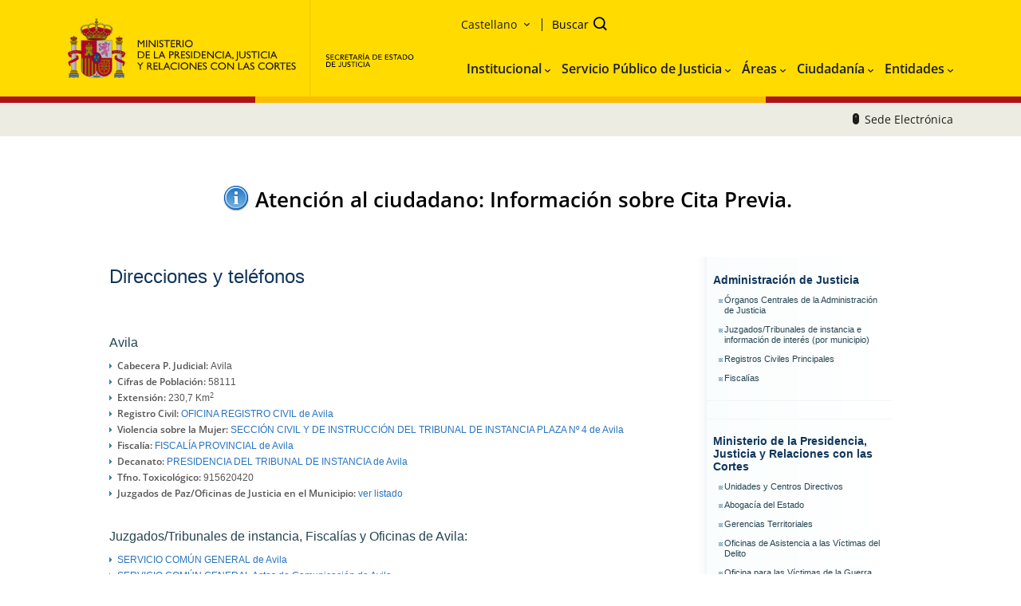

--- FILE ---
content_type: text/html;charset=ISO-8859-1
request_url: https://www.mjusticia.gob.es/BUSCADIR/ServletControlador?apartado=buscadorMunicipioDesdeListado&municipio=05019&lang=es_es
body_size: 9740
content:
<!DOCTYPE html PUBLIC "-//W3C//DTD XHTML 1.0 Transitional//EN" "http://www.w3.org/TR/xhtml1/DTD/xhtml1-transitional.dtd" >



  

 <link href="http://www.mjusticia.es/futuretense_cs/MJusticia/css/estilos.css" type="text/css" rel="stylesheet"/> 
 
 
<html xmlns="http://www.w3.org/1999/xhtml" xml:lang='es' lang='es'>  

<head><!--  estatico/cs/ -->
	<title>Ministerio de Justicia - Direcciones y teléfonos</title>
	<meta http-equiv="X-UA-Compatible" content="IE=edge">
	
	<meta http-equiv="Content-Language" content="es_ES" />
	<meta http-equiv="Content-Type" content="text/html; charset=utf-8" />
	<meta name='viewport' content='width=device-width, initial-scale=1.0, maximum-scale=1.0, user-scalable=0'  />
	<meta name="description" content="Ministerio de Justicia" />
	<meta name="keywords" content="Ministerio de Justicia, Direcciones y teléfonos " />
	
	<link rel="index" href="https://www.mjusticia.gob.es/es" title="Home" />
	<link rel="icon" href="https://www.mjusticia.gob.es/estatico/cs/portal/img/favicon.ico" type="image/x-icon" />
	<link rel="shortcut icon" href="https://www.mjusticia.gob.es/estatico/cs/portal/img/favicon.ico" type="image/x-icon" />
			
	<link href='https://www.mjusticia.gob.es/estatico/cs/portal/cabecera/fonts/icomoon.css' rel='stylesheet' type='text/css' />
	<link href='https://www.mjusticia.gob.es/estatico/cs/portal/cabecera/fonts/foundation-icons.css' rel='stylesheet' type='text/css' />

	
	<link id="estilosCss" rel="stylesheet" type="text/css" href="https://www.mjusticia.gob.es/estatico/cs/portal/cabecera/css/estilos.css"/>
<!--	<link id="inicialCss" rel="stylesheet" type="text/css" href="https://www.mjusticia.gob.es/estatico/cs/portal/cabecera/css/inicial.css"/>-->
	<link id="justiciaCss" rel="stylesheet" type="text/css" href="https://www.mjusticia.gob.es/estatico/cs/portal/cabecera/css/justicia.css"/>
	<link id="customCss" rel="stylesheet" type="text/css" href="https://www.mjusticia.gob.es/estatico/cs/portal/cabecera/css/custom.css"/>
<!--	<link id="jqueryuiCss" rel="stylesheet" type="text/css" href="https://www.mjusticia.gob.es/estatico/cs/portal/cabecera/css/jquery-ui.min.css"/>
	<link id="swiperCss" rel="stylesheet" type="text/css" href="https://www.mjusticia.gob.es/estatico/cs/portal/cabecera/css/swiper.min.css"/>
	<link id="shpestilosCss" rel="stylesheet" type="text/css" href="https://www.mjusticia.gob.es/estatico/cs/portal/cabecera/css/shpestilos.css"/>-->
	<link id="migracionCss" rel="stylesheet" type="text/css" href="https://www.mjusticia.gob.es/estatico/cs/portal/cabecera/css/migracion.css"/>


	<script src="https://www.mjusticia.gob.es/estatico/cs/portal/cabecera/js/jquery-3.3.1.js" type="text/javascript"></script>
    <script src="https://www.mjusticia.gob.es/estatico/cs/portal/cabecera/js/libs.js" type="text/javascript"></script>
	<script src="https://www.mjusticia.gob.es/estatico/cs/portal/cabecera/js/MJ.js" type="text/javascript"></script>
    <script src="https://www.mjusticia.gob.es/estatico/cs/portal/cabecera/js/shpfunciones.js" type="text/javascript"></script>  
	<script src="https://www.mjusticia.gob.es/estatico/cs/portal/cabecera/js/form.js" type="text/javascript"></script>  
	<script src="https://www.mjusticia.gob.es/estatico/cs/portal/cabecera/js/header.js" type="text/javascript"></script>  
	<script src="https://www.mjusticia.gob.es/estatico/cs/portal/cabecera/js/core-client-common-library.min.js" type="text/javascript"></script>  
	
</head>
<body id="buscadir">   
<div class="site">
<div class="site2">
    <header class="header">
    			<div class="header__wrapper">
      				<div class="header__left">
      					<h1 class="hidden">
                                Ministerio de la Presidencia, Justicia y Relaciones con las Cortes
                                </h1>
        <div class="header__logos">
          <a href="https://www.mpr.gob.es" accesskey="H" class="header__logos__img">
           <img src="https://www.mjusticia.gob.es/estatico/cs/portal/Satellite/es_es/logo-ministerio-mpjrc.svg" alt="Ministerio de la Presidencia, Justicia y Relaciones con las Cortes" />
          </a>
		  <a href="https://www.mjusticia.gob.es/es" accesskey="2" class="header__logos__img secretaria" target="_blank">
            <img src="https://www.mjusticia.gob.es/estatico/cs/portal/img/secretaria-justicia.svg" alt="Ministerio de justicia" />
          </a>
           <a href="https://www.mjusticia.gob.es/es" accesskey="3" class="header__logos__img secretaria secretaria--small" target="_blank">
             <img src="https://www.mjusticia.gob.es/estatico/cs/portal/img/secretaria-justicia-small.svg" alt="Ministerio de justicia" />
           </a>
		
        </div><!-- end of header__logos -->
      </div><!-- end of header__left -->
      
      <div class="header__right">
        <div class="header__right__top">
          <ul class="header__list">
           <!-- <li class="header__list__item header__list__item--sede">
                <a href="https://presede.mjusticia.gob.es/es" accesskey="1" class="header__list__link header__list__link--sede">
                  <span>Sede electrónica</span>
                  <i class="icon-mj_mouse header__list__link__icon"></i>
                </a>
            </li>-->
                
        	

 <li class='header__list__item header__list__item--language'>
    <div class='header__language language'>
        <a href='#' class='header__list__link header__list__link--language language-btn select'>
                                                <span>Castellano</span>
                                                <i class='icon-mj_chevron-down-bold header__list__link__icon'></i>
                                            </a> 
        <ul class='language__list'><li class='language__item'>
                                        <a href='https://www.mjusticia.gob.es/ca' class='language__link'>Català</a></li><li class='language__item'>
                                        <a href='https://www.mjusticia.gob.es/en' class='language__link'>English</a></li><li class='language__item'>
                                        <a href='https://www.mjusticia.gob.es/es' class='language__link'>Castellano</a></li><li class='language__item'>
                                        <a href='https://www.mjusticia.gob.es/eu' class='language__link'>Euskara</a></li><li class='language__item'>
                                        <a href='https://www.mjusticia.gob.es/gl' class='language__link'>Galego</a></li><li class='language__item'>
                                        <a href='https://www.mjusticia.gob.es/va' class='language__link'>Valencià</a></li></ul>
     </div>
 </li>


            

            <li class="header__list__item header__list__item--search">
              <a class="header__list__link header__list__link--search" title="botón de buscador">
                <span>Buscar</span>
                <i class="icon-mj_search header__list__link__icon"></i>
              </a>
            </li>
          </ul><!-- end of header__list -->
        </div><!-- end of header__right__top -->
 <div class="header__right__bottom">
        
        
        	      
        	


<nav class="nav">
     <ul class="nav__list">
         <li class='nav__item'>
                                     <a href='#' class='nav__btn'>
                                        <span>Institucional</span>
                                        <i class='icon-mj_chevron-down-bold nav__btn__icon'></i>
                                     </a><nav class='subnav'>
                                        <div class='subnav__header'>
                                             <a href = 'https://www.mjusticia.gob.es/es/institucional' class='subnav__subhome'>
                                                <span> Institucional </span >
                                                    <i class='icon-mj_chevron-right'></i>
                                            </a>
                                        </div>
                                            <ul class='subnav__list'><li class='subnav__item'>
                                            <a href='https://www.mjusticia.gob.es/es/institucional/funciones-estructura' class='subnav__btn'><span>Funciones y Estructura</span></a>
                                        </li><li class='subnav__item'>
                                            <a href='https://www.mjusticia.gob.es/es/institucional/organigrama' class='subnav__btn'><span>Organigrama</span></a>
                                        </li><li class='subnav__item'>
                                            <a href='https://www.mjusticia.gob.es/es/institucional/organismos' class='subnav__btn'><span>Organismos</span></a>
                                        </li><li class='subnav__item'>
                                            <a href='https://www.mjusticia.gob.es/es/institucional/gabinete-comunicacion' class='subnav__btn'><span>Gabinete de Comunicación</span></a>
                                        </li></ul></nav></li><li class='nav__item'>
                                     <a href='#' class='nav__btn'>
                                        <span>Servicio Público de Justicia</span>
                                        <i class='icon-mj_chevron-down-bold nav__btn__icon'></i>
                                     </a><nav class='subnav'>
                                        <div class='subnav__header'>
                                             <a href = 'https://www.mjusticia.gob.es/es/servicio-justicia' class='subnav__subhome'>
                                                <span> Servicio Público de Justicia </span >
                                                    <i class='icon-mj_chevron-right'></i>
                                            </a>
                                        </div>
                                            <ul class='subnav__list'><li class='subnav__item'>
                                            <a href='https://www.mjusticia.gob.es/es/servicio-justicia/organizacion-justicia' class='subnav__btn'><span>Instituciones de la Justicia</span></a>
                                        </li><li class='subnav__item'>
                                            <a href='https://www.mjusticia.gob.es/es/servicio-justicia/proyectos-transformacion' class='subnav__btn'><span>Proyectos Transformación Justicia</span></a>
                                        </li><li class='subnav__item'>
                                            <a href='https://www.mjusticia.gob.es/es/servicio-justicia/nuevo-modelo-del-registro-civil' class='subnav__btn'><span>Nuevo modelo del Registro Civil</span></a>
                                        </li><li class='subnav__item'>
                                            <a href='https://www.mjusticia.gob.es/es/servicio-justicia/nuevo-modelo-organizativo-justicia' class='subnav__btn'><span>Nuevo modelo organizativo de la Justicia</span></a>
                                        </li></ul></nav></li><li class='nav__item'>
                                     <a href='#' class='nav__btn'>
                                        <span>Áreas</span>
                                        <i class='icon-mj_chevron-down-bold nav__btn__icon'></i>
                                     </a><nav class='subnav'>
                                        <div class='subnav__header'>
                                             <a href = 'https://www.mjusticia.gob.es/es/areas-actuacion' class='subnav__subhome'>
                                                <span> Áreas </span >
                                                    <i class='icon-mj_chevron-right'></i>
                                            </a>
                                        </div>
                                            <ul class='subnav__list'><li class='subnav__item'>
                                            <a href='https://www.mjusticia.gob.es/es/areas-actuacion/actividad-legislativa' class='subnav__btn'><span>Actividad Legislativa</span></a>
                                        </li><li class='subnav__item'>
                                            <a href='https://www.mjusticia.gob.es/es/areas-actuacion/igualdad' class='subnav__btn'><span>Igualdad</span></a>
                                        </li><li class='subnav__item'>
                                            <a href='https://www.mjusticia.gob.es/es/areas-actuacion/conferencias-jornadas' class='subnav__btn'><span>Conferencias y jornadas</span></a>
                                        </li><li class='subnav__item'>
                                            <a href='https://www.mjusticia.gob.es/es/areas-actuacion/documentacion-publicaciones' class='subnav__btn'><span>Documentación y Publicaciones</span></a>
                                        </li><li class='subnav__item'>
                                            <a href='https://www.mjusticia.gob.es/es/areas-actuacion/derechos-de-gracia' class='subnav__btn'><span>Derechos de Gracia</span></a>
                                        </li><li class='subnav__item'>
                                            <a href='https://www.mjusticia.gob.es/es/areas-actuacion/oficina-recuperacion-gestion' class='subnav__btn'><span>Oficina de Recuperación y Gestión de Activos</span></a>
                                        </li><li class='subnav__item'>
                                            <a href='https://www.mjusticia.gob.es/es/areas-actuacion/fondos-next-generation' class='subnav__btn'><span>Fondos Next Generation</span></a>
                                        </li><li class='subnav__item'>
                                            <a href='https://www.mjusticia.gob.es/es/areas-actuacion/internacional' class='subnav__btn'><span>Internacional</span></a>
                                        </li><li class='subnav__item'>
                                            <a href='https://www.mjusticia.gob.es/es/areas-actuacion/tesoros-ministerio-justicia' class='subnav__btn'><span>Tesoros Ministerio de Justicia</span></a>
                                        </li></ul></nav></li><li class='nav__item'>
                                     <a href='#' class='nav__btn'>
                                        <span>Ciudadanía</span>
                                        <i class='icon-mj_chevron-down-bold nav__btn__icon'></i>
                                     </a><nav class='subnav'>
                                        <div class='subnav__header'>
                                             <a href = 'https://www.mjusticia.gob.es/es/ciudadania' class='subnav__subhome'>
                                                <span> Ciudadanía </span >
                                                    <i class='icon-mj_chevron-right'></i>
                                            </a>
                                        </div>
                                            <ul class='subnav__list'><li class='subnav__item'>
                                            <a href='https://www.mjusticia.gob.es/es/ciudadania/tramites' class='subnav__btn'><span>Trámites</span></a>
                                        </li><li class='subnav__item'>
                                            <a href='https://www.mjusticia.gob.es/es/ciudadania/empleo-publico' class='subnav__btn'><span>Empleo Público</span></a>
                                        </li><li class='subnav__item'>
                                            <a href='https://www.mjusticia.gob.es/es/ciudadania/victimas' class='subnav__btn'><span>Víctimas</span></a>
                                        </li><li class='subnav__item'>
                                            <a href='https://www.mjusticia.gob.es/es/ciudadania/nacionalidad' class='subnav__btn'><span>Nacionalidad</span></a>
                                        </li><li class='subnav__item'>
                                            <a href='https://www.mjusticia.gob.es/es/ciudadania/registros' class='subnav__btn'><span>Registros</span></a>
                                        </li><li class='subnav__item'>
                                            <a href='https://www.mjusticia.gob.es/es/ciudadania/estado-civil' class='subnav__btn'><span>Estado civil</span></a>
                                        </li><li class='subnav__item'>
                                            <a href='https://www.mjusticia.gob.es/es/ciudadania/cita-previa' class='subnav__btn'><span>Citas previas</span></a>
                                        </li><li class='subnav__item'>
                                            <a href='https://www.mjusticia.gob.es/es/ciudadania/justicia-accesible-personas-discapacidad' class='subnav__btn'><span>Justicia Accesible para Personas con Discapacidad</span></a>
                                        </li><li class='subnav__item'>
                                            <a href='https://www.mpr.gob.es/servicios/participacion/Paginas/index.aspx' class='subnav__btn'><span>Participación pública en proyectos normativos</span></a>
                                        </li></ul></nav></li><li class='nav__item'>
                                     <a href='#' class='nav__btn'>
                                        <span>Entidades</span>
                                        <i class='icon-mj_chevron-down-bold nav__btn__icon'></i>
                                     </a><nav class='subnav'>
                                        <div class='subnav__header'>
                                             <a href = 'https://www.mjusticia.gob.es/es/entidad' class='subnav__subhome'>
                                                <span> Entidades </span >
                                                    <i class='icon-mj_chevron-right'></i>
                                            </a>
                                        </div>
                                            <ul class='subnav__list'><li class='subnav__item'>
                                            <a href='https://www.mjusticia.gob.es/es/entidad/profesionales' class='subnav__btn'><span>Profesionales</span></a>
                                        </li><li class='subnav__item'>
                                            <a href='https://www.mjusticia.gob.es/es/entidad/registros' class='subnav__btn'><span>Registros</span></a>
                                        </li></ul></nav></li>
     </ul>
</nav>


        
         
		</div><!-- end of header__right__bottom -->
        
        
      </div><!-- end of header__right -->

      <a href="#" class="header__btn-toggle nav__btn-toggle">
        <div class="nav__btn-toggle__lines">
          <span class="nav__btn-toggle__line nav__btn-toggle__line--top"></span>
          <span class="nav__btn-toggle__line nav__btn-toggle__line--middle"></span>
          <span class="nav__btn-toggle__line nav__btn-toggle__line--bottom"></span>
        </div><!--end of nav__btn-toggle__lines-->

        <p class="nav__btn-toggle__word">Menú</p>
      </a><!-- nav__btn-toggle-->
    </div>

    <div class="header__flag"></div>
	<div class="header__subnav">
      <div class="header__subnav__wrapper">
        <ul class="header__subnav__list">
          <li class="header__subnav__item">
            <a href="https://sede.mjusticia.gob.es/es" class="header__subnav__link">
              <i class="icon-mj_mouse"></i>
              <span>Sede Electrónica</span>
            </a>
          </li>
        </ul>
      </div>
    </div>

    <div class="header__search">
      <div class="search__wrapper">
        <form class="search__form">
            <div class="search__form__container">
                <input class="search__form__input" type="search" placeholder="Buscar en el Ministerio" aria-label="Search" title="Buscador" name="q" id="buscar" />
                <button class="search__form__btn" type="submit" title="botón de buscador">                    
                  <i class="icon-mj_search  search__form__btn__icon"></i>
                </button>
            </div>
        </form>
        
      
      </div>
    </div><!-- buscador-->
  </header>
		
    <nav id="menu_Principal" role="navigation" class="menu_Principal">
	<div class="container">
		<!-- TOP MENU -->
		<div class="nav_Ppal">
			<ul id="zz2_RootAspMenu" class="root ms-core-listMenu-root static ul_nav_Ppal">
				<li class="static li_nav_Ppal"><div class="div_linkImg_nav_Ppal"><a class="static menu-item ms-core-listMenu-item ms-displayInline ms-navedit-linkNode a_nav_Ppal" href="https://www.mjusticia.gob.es/es/ministerio" accesskey="1"><p><span class="menu-item-text">El Ministerio</span></p></a><div class="img_nav_Ppal"><img id="diony" src="https://www.mjusticia.gob.es/SiteAssets/images/iconos/ico_chevron-bottomW.svg" class="icoArrow_nav_Ppal" alt="Icono flecha del menú principal" title="Flecha del menú principal" style="transform: rotate(0deg);"></div></div><div class="nav_sub" style="display: none;"><ul class="static ul_nav_sub">
					<li class="static li_nav_sub"><a class="static menu-item ms-core-listMenu-item ms-displayInline ms-navedit-linkNode a_nav_sub" href="https://www.mjusticia.gob.es/es/ministerio/ministra"><p><span class="menu-item-text">La Ministra</span></p></a></li><li class="static li_nav_sub"><a class="static menu-item ms-core-listMenu-item ms-displayInline ms-navedit-linkNode a_nav_sub" href="https://www.mjusticia.gob.es/es/ministerio/organigrama"><p><span class="menu-item-text">Organigrama</span></p></a></li><li class="static li_nav_sub"><a class="static menu-item ms-core-listMenu-item ms-displayInline ms-navedit-linkNode a_nav_sub" href="https://www.mjusticia.gob.es/es/ministerio/funciones-estructura"><p><span class="menu-item-text">Funciones y Estructura</span></p></a></li><li class="static li_nav_sub"><a class="static menu-item ms-core-listMenu-item ms-displayInline ms-navedit-linkNode a_nav_sub" href="https://www.mjusticia.gob.es/es/ministerio/organismos-entidades"><p><span class="menu-item-text">Organismos del Ministerio de Justicia</span></p></a></li><li class="static li_nav_sub"><a class="static menu-item ms-core-listMenu-item ms-displayInline ms-navedit-linkNode a_nav_sub" href="https://www.mjusticia.gob.es/es/ministerio/gabinete-comunicacion"><p><span class="menu-item-text">Gabinete de Comunicación</span></p></a></li>
				</ul></div></li><li class="static li_nav_Ppal"><div class="div_linkImg_nav_Ppal"><a class="static menu-item ms-core-listMenu-item ms-displayInline ms-navedit-linkNode a_nav_Ppal" href="https://www.mjusticia.gob.es/es/justicia-espana"><p><span class="menu-item-text">La Justicia en España</span></p></a><div class="img_nav_Ppal"><img src="/SiteAssets/images/iconos/ico_chevron-bottomW.svg" class="icoArrow_nav_Ppal" alt="Icono flecha del menú principal" title="Flecha del menú principal" style="transform: rotate(0deg);"></div></div><div class="nav_sub" style="display: none;"><ul class="static ul_nav_sub">
					<li class="static selected li_nav_sub"><a class="static selected menu-item ms-core-listMenu-item ms-displayInline ms-core-listMenu-selected ms-navedit-linkNode a_nav_sub" href="https://www.mjusticia.gob.es/es/justicia-espana/organizacion-justicia"><p><span class="menu-item-text">Organización de la Justicia</span><span class="ms-hidden">Actualmente seleccionado</span></p></a></li><li class="static li_nav_sub"><a class="static menu-item ms-core-listMenu-item ms-displayInline ms-navedit-linkNode a_nav_sub" href="https://www.mjusticia.gob.es/es/justicia-espana/organizacion"><p><span class="menu-item-text">Juzgados y Tribunales</span></p></a></li><li class="static li_nav_sub"><a class="static menu-item ms-core-listMenu-item ms-displayInline ms-navedit-linkNode a_nav_sub" href="https://www.mjusticia.gob.es/es/justicia-espana/proyectos-transformacion"><p><span class="menu-item-text">Proyectos de Transformación de la Justicia</span></p></a></li>
				</ul></div></li><li class="static li_nav_Ppal"><div class="div_linkImg_nav_Ppal"><a class="static menu-item ms-core-listMenu-item ms-displayInline ms-navedit-linkNode a_nav_Ppal" href="https://www.mjusticia.gob.es/es/ciudadania"><p><span class="menu-item-text">Ciudadanía</span></p></a><div class="img_nav_Ppal"><img src="https://www.mjusticia.gob.es/SiteAssets/images/iconos/ico_chevron-bottomW.svg" class="icoArrow_nav_Ppal" alt="Icono flecha del menú principal" title="Flecha del menú principal" style="transform: rotate(0deg);"></div></div><div class="nav_sub" style="display: none;"><ul class="static ul_nav_sub">
					<li class="static li_nav_sub"><a class="static menu-item ms-core-listMenu-item ms-displayInline ms-navedit-linkNode a_nav_sub" href="https://www.mjusticia.gob.es/es/ciudadania/servicios-esenciales-justicia1"><p><span class="menu-item-text">SERVICIOS ESENCIALES JUSTICIA / COVID-19</span></p></a></li><li class="static li_nav_sub"><a class="static menu-item ms-core-listMenu-item ms-displayInline ms-navedit-linkNode a_nav_sub" href="https://www.mjusticia.gob.es/es/ciudadania/tramites"><p><span class="menu-item-text">Trámites y gestiones personales</span></p></a></li><li class="static li_nav_sub"><a class="static menu-item ms-core-listMenu-item ms-displayInline ms-navedit-linkNode a_nav_sub" href="https://www.mjusticia.gob.es/es/ciudadania/empleo-publico"><p><span class="menu-item-text">Empleo Público y Acceso a Profesiones</span></p></a></li><li class="static li_nav_sub"><a class="static menu-item ms-core-listMenu-item ms-displayInline ms-navedit-linkNode a_nav_sub" href="https://www.mjusticia.gob.es/es/ciudadania/victimas"><p><span class="menu-item-text">Víctimas</span></p></a></li><li class="static li_nav_sub"><a class="static menu-item ms-core-listMenu-item ms-displayInline ms-navedit-linkNode a_nav_sub" href="https://www.mjusticia.gob.es/es/ciudadania/nacionalidad"><p><span class="menu-item-text">Nacionalidad</span></p></a></li><li class="static li_nav_sub"><a class="static menu-item ms-core-listMenu-item ms-displayInline ms-navedit-linkNode a_nav_sub" href="https://www.mjusticia.gob.es/es/ciudadania/registros"><p><span class="menu-item-text">Registros</span></p></a></li><li class="static li_nav_sub"><a class="static menu-item ms-core-listMenu-item ms-displayInline ms-navedit-linkNode a_nav_sub" href="https://www.mjusticia.gob.es/es/ciudadania/estado-civil"><p><span class="menu-item-text">Estado civil</span></p></a></li><li class="static li_nav_sub"><a class="static menu-item ms-core-listMenu-item ms-displayInline ms-navedit-linkNode a_nav_sub" href="https://www.mjusticia.gob.es/es/ciudadania/perfil-contratante"><p><span class="menu-item-text">Perfil del contratante</span></p></a></li><li class="static li_nav_sub"><a class="static menu-item ms-core-listMenu-item ms-displayInline ms-navedit-linkNode a_nav_sub" href="https://www.mjusticia.gob.es/es/ciudadania/cartas-servicios"><p><span class="menu-item-text">Cartas de Servicios</span></p></a></li><li class="static li_nav_sub"><a class="static menu-item ms-core-listMenu-item ms-displayInline ms-navedit-linkNode a_nav_sub" href="https://www.mjusticia.gob.es/es/ciudadania/buen-gobierno"><p><span class="menu-item-text">Buen Gobierno</span></p></a></li><li class="static li_nav_sub"><a class="static menu-item ms-core-listMenu-item ms-displayInline ms-navedit-linkNode a_nav_sub" href="https://www.mjusticia.gob.es/es/ciudadania/atencion-ciudadano-covid19"><p><span class="menu-item-text">Atención al ciudadano. Información sobre Cita Previa</span></p></a></li>
				</ul></div></li><li class="static li_nav_Ppal"><div class="div_linkImg_nav_Ppal"><a class="static menu-item ms-core-listMenu-item ms-displayInline ms-navedit-linkNode a_nav_Ppal" href="https://www.mjusticia.gob.es/es/areas-tematicas"><p><span class="menu-item-text">Áreas Temáticas</span></p></a><div class="img_nav_Ppal"><img src="https://www.mjusticia.gob.es/SiteAssets/images/iconos/ico_chevron-bottomW.svg" class="icoArrow_nav_Ppal" alt="Icono flecha del menú principal" title="Flecha del menú principal" style="transform: rotate(0deg);"></div></div><div class="nav_sub" style="display: none;"><ul class="static ul_nav_sub">
					<li class="static li_nav_sub"><a class="static menu-item ms-core-listMenu-item ms-displayInline ms-navedit-linkNode a_nav_sub" href="https://www.mjusticia.gob.es/es/areas-tematicas/proteccion-datos-personal"><p><span class="menu-item-text">Protección de Datos de Carácter Personal</span></p></a></li><li class="static li_nav_sub"><a class="static menu-item ms-core-listMenu-item ms-displayInline ms-navedit-linkNode a_nav_sub" href="https://www.mjusticia.gob.es/es/areas-tematicas/derechos-de-gracia"><p><span class="menu-item-text">Derechos de Gracia y Otros Derechos</span></p></a></li><li class="static li_nav_sub"><a class="static menu-item ms-core-listMenu-item ms-displayInline ms-navedit-linkNode a_nav_sub" href="https://www.mjusticia.gob.es/es/areas-tematicas/actividad-legislativa"><p><span class="menu-item-text">Actividad legislativa</span></p></a></li><li class="static li_nav_sub"><a class="static menu-item ms-core-listMenu-item ms-displayInline ms-navedit-linkNode a_nav_sub" href="https://www.mjusticia.gob.es/es/areas-tematicas/oficina-recuperacion-gestion"><p><span class="menu-item-text">Oficina de Recuperación y Gestión de Activos</span></p></a></li><li class="static li_nav_sub"><a class="static menu-item ms-core-listMenu-item ms-displayInline ms-navedit-linkNode a_nav_sub" href="https://www.mjusticia.gob.es/es/areas-tematicas/conferencias-jornadas"><p><span class="menu-item-text">Conferencias y jornadas</span></p></a></li><li class="static li_nav_sub"><a class="static menu-item ms-core-listMenu-item ms-displayInline ms-navedit-linkNode a_nav_sub" href="https://www.mjusticia.gob.es/es/areas-tematicas/documentacion-publicaciones"><p><span class="menu-item-text">Documentación y Publicaciones</span></p></a></li><li class="static li_nav_sub"><a class="static menu-item ms-core-listMenu-item ms-displayInline ms-navedit-linkNode a_nav_sub" href="https://www.mjusticia.gob.es/es/areas-tematicas/foro-para-mediacion"><p><span class="menu-item-text">Foro para la Mediación</span></p></a></li><li class="static li_nav_sub"><a class="static menu-item ms-core-listMenu-item ms-displayInline ms-navedit-linkNode a_nav_sub" href="https://www.mjusticia.gob.es/es/areas-tematicas/fondos-next-generation"><p><span class="menu-item-text">Fondos Next Generation</span></p></a></li>
				</ul></div></li><li class="static li_nav_Ppal"><div class="div_linkImg_nav_Ppal"><a class="static menu-item ms-core-listMenu-item ms-displayInline ms-navedit-linkNode a_nav_Ppal" href="https://www.mjusticia.gob.es/es/area-internacional"><p><span class="menu-item-text">Área Internacional</span></p></a><div class="img_nav_Ppal"><img src="https://www.mjusticia.gob.es/SiteAssets/images/iconos/ico_chevron-bottomW.svg" class="icoArrow_nav_Ppal" alt="Icono flecha del menú principal" title="Flecha del menú principal" style="transform: rotate(0deg);"></div></div><div class="nav_sub" style="display: none;"><ul class="static ul_nav_sub">
					<li class="static li_nav_sub"><a class="static menu-item ms-core-listMenu-item ms-displayInline ms-navedit-linkNode a_nav_sub" href="https://www.mjusticia.gob.es/es/area-internacional/propuestas-legislativas-de-la-union-europea"><p><span class="menu-item-text">Propuestas legislativas de la Unión Europea</span></p></a></li><li class="static li_nav_sub"><a class="static menu-item ms-core-listMenu-item ms-displayInline ms-navedit-linkNode a_nav_sub" href="https://www.mjusticia.gob.es/es/area-internacional/tramites-internacionales"><p><span class="menu-item-text">Trámites Internacionales del Ministerio de Justicia</span></p></a></li><li class="static li_nav_sub"><a class="static menu-item ms-core-listMenu-item ms-displayInline ms-navedit-linkNode a_nav_sub" href="https://www.mjusticia.gob.es/es/area-internacional/cooperacion-juridica"><p><span class="menu-item-text">Cooperación Jurídica Internacional</span></p></a></li><li class="static li_nav_sub"><a class="static menu-item ms-core-listMenu-item ms-displayInline ms-navedit-linkNode a_nav_sub" href="https://www.mjusticia.gob.es/es/area-internacional/participacion-ministerio"><p><span class="menu-item-text">Participación en Organizaciones Internacionales</span></p></a></li><li class="static li_nav_sub"><a class="static menu-item ms-core-listMenu-item ms-displayInline ms-navedit-linkNode a_nav_sub" href="https://www.mjusticia.gob.es/es/area-internacional/apostilla-haya"><p><span class="menu-item-text">Apostilla de la Haya</span></p></a></li><li class="static li_nav_sub"><a class="static menu-item ms-core-listMenu-item ms-displayInline ms-navedit-linkNode a_nav_sub" href="https://www.mjusticia.gob.es/es/area-internacional/cooperacion-desarrollo"><p><span class="menu-item-text">Cooperación al desarrollo</span></p></a></li><li class="static li_nav_sub"><a class="static menu-item ms-core-listMenu-item ms-displayInline ms-navedit-linkNode a_nav_sub" href="https://www.mjusticia.gob.es/es/area-internacional/tribunal-europeo-derechos"><p><span class="menu-item-text">Tribunal Europeo de Derechos Humanos</span></p></a></li><li class="static li_nav_sub"><a class="static menu-item ms-core-listMenu-item ms-displayInline ms-navedit-linkNode a_nav_sub" href="https://www.mjusticia.gob.es/es/area-internacional/cumbre-londres-2016"><p><span class="menu-item-text">Cumbre de Londres. Medidas en materia de corrupción política</span></p></a></li><li class="static li_nav_sub"><a class="static menu-item ms-core-listMenu-item ms-displayInline ms-navedit-linkNode a_nav_sub" href="https://www.mjusticia.gob.es/es/area-internacional/medidas-para-brexit"><p><span class="menu-item-text">Medidas para el Brexit</span></p></a></li>
				</ul></div></li>
			</ul>
		</div>
		<!-- FIN TOP MENU -->
	</div>
</nav>

<div class="divAlert" style="margin-bottom: 50px;">
	<div class="container">  
		<div class="avisoMultiportal">
			<div class="flexContainer textoAdvertenciaInformativa">
				<p><img data-id="ctl00_ctl40_ResultAvisos_csr1_item" src="https://www.mjusticia.gob.es/SiteAssets/images/icon/iconoInformativo.jpg" alt="Informativa" title="Informativa"></p>
				<h2>
					<div class="ExternalClassEBA8DA27736243879FA4CCF2918AFF4F">
						<strong> 
							<a href="https://www.mjusticia.gob.es/es/atencion-ciudadano/informacion">
								Atención al ciudadano:&nbsp;&ZeroWidthSpace;Información sobre Cita Pre&ZeroWidthSpace;via.
							</a>
						</strong>
					</div>
				</h2><p></p>
			</div>
		</div>
	</div>
</div>		
<div class="contenedorCentro" id="contenido">
<div class="alignCenter" id="noscript">Atención: para acceder correctamente a todos los elementos de esta página puede ser necesario tener activado JavaScript en su navegador.</div>
<script type="text/javascript">
document.getElementById("noscript").style.height="0px";
document.getElementById("noscript").style.visibility="hidden";
</script>
<!--  detalle_municipio.jsp -->
	
	 
	 
	 <!--  nuevo diseño -->
	 <div class="contenedorIzq">
					
						<div class="tituloSeccionBarra">
								<h2><span class="tituloSeccionBarraNoticias">Direcciones y teléfonos</span>	</h2>				
						</div><!--tituloSeccionBarra-->
						
						<div class="contenedorCuerpo">							
							
						<div class="cuerpo">	
							
							<div class="bloqueEnlace_02"><!--  a href="#">Ir al listado</a --></div>

					
							<div class="tituloInterior_05"><h3>Avila</h3></div>
							<ul class="listado_05">
								<li><strong>Cabecera P. Judicial: </strong>
									
								   
								Avila</li>
								 
								<li><strong>Cifras de Población: </strong> 	58111 	 </li>
								
								<li><strong>Extensión: </strong> 	230,7&nbsp;Km<sup>2</sup> 	</li>
								 
								
								<li><strong>Registro Civil: </strong><a href="/BUSCADIR/ServletControlador?apartado=buscadorEnteEspecialidad&ente=0501992700000&partido=05019&municipioDelDetalle=05019&lang=es_es&origen=">OFICINA REGISTRO CIVIL de Avila</a></li>
								
								<li><strong>Violencia sobre la Mujer: </strong><a href="/BUSCADIR/ServletControlador?apartado=buscadorEnteEspecialidad&ente=0501941000004&partido=05019&municipioDelDetalle=05019&lang=es_es&origen=">SECCIÓN CIVIL Y DE INSTRUCCIÓN DEL TRIBUNAL DE INSTANCIA PLAZA Nº 4 de Avila</a></li>
								
								<li><strong>Fiscalía: </strong><a href="/BUSCADIR/ServletControlador?apartado=buscadorEnteEspecialidad&ente=0501976030000&partido=05019&municipioDelDetalle=05019&lang=es_es&origen=">FISCALÍA PROVINCIAL de Avila</a></li>
								
								
								
								<li><strong>Decanato: </strong><a href="/BUSCADIR/ServletControlador?apartado=buscadorEnteEspecialidad&ente=0501940920000&partido=05019&municipioDelDetalle=05019&lang=es_es&origen=">PRESIDENCIA DEL TRIBUNAL DE INSTANCIA de Avila</a></li>
								
								<li><strong>Tfno. Toxicológico: </strong>915620420</li>
								
								
								<li><strong>Juzgados de Paz/Oficinas de Justicia en el Municipio: </strong><a href='/BUSCADIR/ServletControlador?apartado=buscadorJuzgadosPaz&partido=05019&municipio=05019&tipos_entes=46&lang=es_es&origen=&tipo=JP'>  
								ver listado</a></li>
								
								</ul>	
							
							
							
							<div class="tituloInterior_05"><h3>Juzgados/Tribunales de instancia, Fiscalías y Oficinas de Avila:</h3></div>
							<ul class="listado_05">
								
								<li><a href="/BUSCADIR/ServletControlador?apartado=buscadorEntesDesdeListado&ente=0501900000000&partido=&municipioDelDetalle=es.mjusticia.wsdirjus.beans.MunicipioBeanVO@4a6f3219&lang=es_es&origen=">SERVICIO COMÚN GENERAL de Avila</a></li>
								
								<li><a href="/BUSCADIR/ServletControlador?apartado=buscadorEntesDesdeListado&ente=0501900030000&partido=&municipioDelDetalle=es.mjusticia.wsdirjus.beans.MunicipioBeanVO@4a6f3219&lang=es_es&origen=">SERVICIO COMÚN GENERAL Actos de Comunicación de Avila</a></li>
								
								<li><a href="/BUSCADIR/ServletControlador?apartado=buscadorEntesDesdeListado&ente=0501900040000&partido=&municipioDelDetalle=es.mjusticia.wsdirjus.beans.MunicipioBeanVO@4a6f3219&lang=es_es&origen=">SERVICIO COMÚN GENERAL Atención ciudadanos de Avila</a></li>
								
								<li><a href="/BUSCADIR/ServletControlador?apartado=buscadorEntesDesdeListado&ente=0501900042000&partido=&municipioDelDetalle=es.mjusticia.wsdirjus.beans.MunicipioBeanVO@4a6f3219&lang=es_es&origen=">SERVICIO COMÚN GENERAL Atención profesionales de Avila</a></li>
								
								<li><a href="/BUSCADIR/ServletControlador?apartado=buscadorEntesDesdeListado&ente=0501900200000&partido=&municipioDelDetalle=es.mjusticia.wsdirjus.beans.MunicipioBeanVO@4a6f3219&lang=es_es&origen=">SERVICIO COMÚN DE EJECUCIÓN de Avila</a></li>
								
								<li><a href="/BUSCADIR/ServletControlador?apartado=buscadorEntesDesdeListado&ente=0501900400000&partido=&municipioDelDetalle=es.mjusticia.wsdirjus.beans.MunicipioBeanVO@4a6f3219&lang=es_es&origen=">SERVICIO COMÚN DE TRAMITACIÓN de Avila</a></li>
								
								<li><a href="/BUSCADIR/ServletControlador?apartado=buscadorEntesDesdeListado&ente=0501904300000&partido=&municipioDelDetalle=es.mjusticia.wsdirjus.beans.MunicipioBeanVO@4a6f3219&lang=es_es&origen=">SECRETARÍA DE COORDINACIÓN PROVINCIAL de Avila</a></li>
								
								<li><a href="/BUSCADIR/ServletControlador?apartado=buscadorEntesDesdeListado&ente=0501937023001&partido=&municipioDelDetalle=es.mjusticia.wsdirjus.beans.MunicipioBeanVO@4a6f3219&lang=es_es&origen=">AUDIENCIA PROVINCIAL. SECCIÓN 1ª CIVIL Y PENAL de Avila</a></li>
								
								<li><a href="/BUSCADIR/ServletControlador?apartado=buscadorEntesDesdeListado&ente=0501940920000&partido=&municipioDelDetalle=es.mjusticia.wsdirjus.beans.MunicipioBeanVO@4a6f3219&lang=es_es&origen=">PRESIDENCIA DEL TRIBUNAL DE INSTANCIA de Avila</a></li>
								
								<li><a href="/BUSCADIR/ServletControlador?apartado=buscadorEntesDesdeListado&ente=0501941000000&partido=&municipioDelDetalle=es.mjusticia.wsdirjus.beans.MunicipioBeanVO@4a6f3219&lang=es_es&origen=">SECCIÓN CIVIL Y DE INSTRUCCIÓN DEL TRIBUNAL DE INSTANCIA de Avila</a></li>
								
								<li><a href="/BUSCADIR/ServletControlador?apartado=buscadorEntesDesdeListado&ente=0501941000001&partido=&municipioDelDetalle=es.mjusticia.wsdirjus.beans.MunicipioBeanVO@4a6f3219&lang=es_es&origen=">SECCIÓN CIVIL Y DE INSTRUCCIÓN DEL TRIBUNAL DE INSTANCIA PLAZA Nº 1 de Avila</a></li>
								
								<li><a href="/BUSCADIR/ServletControlador?apartado=buscadorEntesDesdeListado&ente=0501941000002&partido=&municipioDelDetalle=es.mjusticia.wsdirjus.beans.MunicipioBeanVO@4a6f3219&lang=es_es&origen=">SECCIÓN CIVIL Y DE INSTRUCCIÓN DEL TRIBUNAL DE INSTANCIA PLAZA Nº 2 de Avila</a></li>
								
								<li><a href="/BUSCADIR/ServletControlador?apartado=buscadorEntesDesdeListado&ente=0501941000003&partido=&municipioDelDetalle=es.mjusticia.wsdirjus.beans.MunicipioBeanVO@4a6f3219&lang=es_es&origen=">SECCIÓN CIVIL Y DE INSTRUCCIÓN DEL TRIBUNAL DE INSTANCIA PLAZA Nº 3 de Avila</a></li>
								
								<li><a href="/BUSCADIR/ServletControlador?apartado=buscadorEntesDesdeListado&ente=0501941000004&partido=&municipioDelDetalle=es.mjusticia.wsdirjus.beans.MunicipioBeanVO@4a6f3219&lang=es_es&origen=">SECCIÓN CIVIL Y DE INSTRUCCIÓN DEL TRIBUNAL DE INSTANCIA PLAZA Nº 4 de Avila</a></li>
								
								<li><a href="/BUSCADIR/ServletControlador?apartado=buscadorEntesDesdeListado&ente=0501941000005&partido=&municipioDelDetalle=es.mjusticia.wsdirjus.beans.MunicipioBeanVO@4a6f3219&lang=es_es&origen=">SECCIÓN CIVIL Y DE INSTRUCCIÓN DEL TRIBUNAL DE INSTANCIA PLAZA Nº 5 de Avila</a></li>
								
								<li><a href="/BUSCADIR/ServletControlador?apartado=buscadorEntesDesdeListado&ente=0501944000000&partido=&municipioDelDetalle=es.mjusticia.wsdirjus.beans.MunicipioBeanVO@4a6f3219&lang=es_es&origen=">SECCIÓN DE LO SOCIAL DEL TRIBUNAL DE INSTANCIA de Avila</a></li>
								
								<li><a href="/BUSCADIR/ServletControlador?apartado=buscadorEntesDesdeListado&ente=0501944000001&partido=&municipioDelDetalle=es.mjusticia.wsdirjus.beans.MunicipioBeanVO@4a6f3219&lang=es_es&origen=">SECCIÓN DE LO SOCIAL DEL TRIBUNAL DE INSTANCIA PLAZA Nº 1 de Avila</a></li>
								
								<li><a href="/BUSCADIR/ServletControlador?apartado=buscadorEntesDesdeListado&ente=0501945000000&partido=&municipioDelDetalle=es.mjusticia.wsdirjus.beans.MunicipioBeanVO@4a6f3219&lang=es_es&origen=">SECCIÓN DE LO CONTENCIOSO-ADMINISTRATIVO DEL TRIBUNAL DE INSTANCIA de Avila</a></li>
								
								<li><a href="/BUSCADIR/ServletControlador?apartado=buscadorEntesDesdeListado&ente=0501945000001&partido=&municipioDelDetalle=es.mjusticia.wsdirjus.beans.MunicipioBeanVO@4a6f3219&lang=es_es&origen=">SECCIÓN DE LO CONTENCIOSO-ADMINISTRATIVO DEL TRIBUNAL DE INSTANCIA PLAZA Nº 1 de Avila</a></li>
								
								<li><a href="/BUSCADIR/ServletControlador?apartado=buscadorEntesDesdeListado&ente=0501951000000&partido=&municipioDelDetalle=es.mjusticia.wsdirjus.beans.MunicipioBeanVO@4a6f3219&lang=es_es&origen=">SECCIÓN DE LO PENAL DEL TRIBUNAL DE INSTANCIA de Avila</a></li>
								
								<li><a href="/BUSCADIR/ServletControlador?apartado=buscadorEntesDesdeListado&ente=0501951000001&partido=&municipioDelDetalle=es.mjusticia.wsdirjus.beans.MunicipioBeanVO@4a6f3219&lang=es_es&origen=">SECCIÓN DE LO PENAL DEL TRIBUNAL DE INSTANCIA PLAZA Nº 1 de Avila</a></li>
								
								<li><a href="/BUSCADIR/ServletControlador?apartado=buscadorEntesDesdeListado&ente=0501953000000&partido=&municipioDelDetalle=es.mjusticia.wsdirjus.beans.MunicipioBeanVO@4a6f3219&lang=es_es&origen=">SECCIÓN DE MENORES DEL TRIBUNAL DE INSTANCIA de Avila</a></li>
								
								<li><a href="/BUSCADIR/ServletControlador?apartado=buscadorEntesDesdeListado&ente=0501953000001&partido=&municipioDelDetalle=es.mjusticia.wsdirjus.beans.MunicipioBeanVO@4a6f3219&lang=es_es&origen=">SECCIÓN DE MENORES DEL TRIBUNAL DE INSTANCIA PLAZA Nº 1 de Avila</a></li>
								
								<li><a href="/BUSCADIR/ServletControlador?apartado=buscadorEntesDesdeListado&ente=0501976030000&partido=&municipioDelDetalle=es.mjusticia.wsdirjus.beans.MunicipioBeanVO@4a6f3219&lang=es_es&origen=">FISCALÍA PROVINCIAL de Avila</a></li>
								
								<li><a href="/BUSCADIR/ServletControlador?apartado=buscadorEntesDesdeListado&ente=0501978030000&partido=&municipioDelDetalle=es.mjusticia.wsdirjus.beans.MunicipioBeanVO@4a6f3219&lang=es_es&origen=">FISCALÍA DE MENORES de Avila</a></li>
								
								<li><a href="/BUSCADIR/ServletControlador?apartado=buscadorEntesDesdeListado&ente=0501992700000&partido=&municipioDelDetalle=es.mjusticia.wsdirjus.beans.MunicipioBeanVO@4a6f3219&lang=es_es&origen=">OFICINA REGISTRO CIVIL de Avila</a></li>
								
								<li><a href="/BUSCADIR/ServletControlador?apartado=buscadorEntesDesdeListado&ente=0501993212000&partido=&municipioDelDetalle=es.mjusticia.wsdirjus.beans.MunicipioBeanVO@4a6f3219&lang=es_es&origen=">INSTITUTO MEDICINA LEGAL Y CIENCIAS FORENSES. SUBDIRECCIÓN de Avila</a></li>
								
								<li><a href="/BUSCADIR/ServletControlador?apartado=buscadorEntesDesdeListado&ente=0501993350000&partido=&municipioDelDetalle=es.mjusticia.wsdirjus.beans.MunicipioBeanVO@4a6f3219&lang=es_es&origen=">OFICINA ASISTENCIA VÍCTIMAS de Avila</a></li>
								
							</ul>	

 						</div><!--cuerpo-->
						
						</div><!--contenedorCuerpo-->
					
					</div><!--contenedorIzq-->
		
	 <!--  fin nuevo diseño -->
	 
<!-- menu derecha -->


<div class="contenedorDer">												
						<div class="bloqueDatosRelacionados">
							<!-- div class="bloqueDatosRelacionadosInterior" -->
								<div class="bloqueDatosRelacionadosTitulo">Administración de Justicia</div>
								<div class="bloqueDatosRelacionadosCuerpo">
									<ul>
										<li><a href="/BUSCADIR/ServletControlador?apartado=buscadorOrganosCentrales&lang=es_es">Órganos Centrales de la Administración de Justicia</a></li>
										<li><a href="/BUSCADIR/ServletControlador?apartado=buscadorGeneral&lang=es_es" >Juzgados/Tribunales de instancia e información de interés (por municipio)</a></li>
										<li><a href="/BUSCADIR/ServletControlador?apartado=buscadorGeneral&tipo=RC&lang=es_es">Registros Civiles Principales</a></li>
										<li><a href="/BUSCADIR/ServletControlador?apartado=buscadorGeneral&tipo=FIS&lang=es_es">Fiscalías</a></li>										
									</ul>
								</div><!--bloqueDatosRelacionadosCuerpo-->
							<!--  /div --><!--bloqueDatosRelacionadosInterior-->
							</div>
							<div class="bloqueDatosRelacionados">
							<!-- div class="bloqueDatosRelacionadosInterior" -->
								<div class="bloqueDatosRelacionadosTitulo">Ministerio de la Presidencia, Justicia y Relaciones con las Cortes</div>
								<div class="bloqueDatosRelacionadosCuerpo">
									<ul>
										<li><a href="https://www.mjusticia.gob.es/es/institucional/funciones-estructura">Unidades y Centros Directivos</a></li>		
										<li><a href="/BUSCADIR/ServletControlador?apartado=buscadorAbogacias&lang=es_es">Abogacía del Estado</a></li>		
										<li><a href="/BUSCADIR/ServletControlador?apartado=buscadorGerencias&lang=es_es">Gerencias Territoriales</a></li>		
										<li><a href="/BUSCADIR/ServletControlador?apartado=buscadorPorProvinciasForm&tipo=ATV&lang=es_es">Oficinas de Asistencia a las Víctimas del Delito</a></li>		
										<li><a href="https://www.mjusticia.gob.es/es/ciudadanos/victimas/oficinas-asistencia-victimas">Oficina para las Víctimas de la Guerra Civil y de la Dictadura</a></li>		
										<li><a href="/BUSCADIR/ServletControlador?apartado=buscadorToxicologicos&lang=es_es">Instituto Nacional de Toxicología y Ciencias Forenses</a></li>		
										<li><a href="https://www.notariado.org/guia/">Guía Notarial</a></li>		
									</ul>
								</div><!--bloqueDatosRelacionadosCuerpo-->
							<!-- /div --><!--bloqueDatosRelacionadosInterior -->
						</div><!--bloqueDatosRelacionados-->	
</div><!--contenedorDer-->	

</div><!--  contenedorCentro -->
 <footer class="footer">
    <div class="footer__wrapper">
      <div class="footer__top">
        <nav class="footer__nav">
          <ul class="footer__nav__list">
            <li class="footer__nav__item">
             <a href="https://www.mjusticia.gob.es/es/mapa" title="Mapa Web" class="footer__nav__link">Mapa Web</a>
            </li>
        
            <li class="footer__nav__item">
              <a href="https://www.mjusticia.gob.es/es/guia-navegacion" title="Guía de Navegación" class="footer__nav__link">Guía de Navegación</a>
            </li>
        
            <li class="footer__nav__item">
              <a href="https://www.mjusticia.gob.es/es/ministerio/gabinete-comunicacion/canales" title="Canales" class="footer__nav__link">Canales</a>
            </li>
        
            <li class="footer__nav__item">
               <a href="https://www.mjusticia.gob.es/es/enlaces-interes" title="Enlaces de Interés" class="footer__nav__link">Enlaces de Interés</a>
            </li>
        
            <li class="footer__nav__item">
               <a href="https://www.mjusticia.gob.es/es/accesibilidad" title="Accesibilidad" class="footer__nav__link">Accesibilidad</a>
            </li>
			 <li class="footer__nav__item">
               <a href="https://www.mjusticia.gob.es/es/comunicacion-informacion-infracciones" title="Accesibilidad" class="footer__nav__link">Canal Interno de Información</a>
            </li>
        
            
          </ul>
        </nav><!-- end of footer__nav -->
      </div><!-- end of footer__top -->

      <div class="footer__bottom">
        <div class="footer__logo">
          <img src="https://www.mjusticia.gob.es/SiteAssets/images/logos/logo-ministerio-mpjrc-pie.svg" alt="Ministerio de Justicia" class="footer__logo__img">
        </div><!-- end of footer__logo -->

        <div class="footer__list">
          <div class="footer__list__item">
             <a href="https://www.mjusticia.gob.es/es/atencion-ciudadano" class="footer__list__link">Atención al ciudadano</a>
            <p class="footer__list__text"><a href="tel:+34902007214">902 007 214</a> / <a href="tel:+34918372295">918 372 295</a> </p>				                                                   
          </div><!-- end of footer__list__item -->
          
          <div class="footer__list__item">
            <a href="https://www.mjusticia.gob.es/es/direcciones-telefonos" class="footer__list__link" title="Direcciones y teléfonos">Direcciones y teléfonos</a>
          </div><!-- end of footer__list__item -->
        </div><!-- end of footer__list -->
      </div><!-- end of footer__bottom -->

      <div class="footer__last">
        <nav class="footer__nav">
          <ul class="footer__nav__list">
            <li class="footer__nav__item">
              <a href="https://www.mjusticia.gob.es/es/aviso-legal" title="Aviso Legal" class="footer__nav__link">Aviso Legal</a>
            </li>
        
            <li class="footer__nav__item">
              <a href="https://www.mjusticia.gob.es/es/politica-cookies" title="Política de Cookies" class="footer__nav__link">Política de Cookies</a>
            </li>
			<li class="footer__nav__item">
             <a href="https://www.mjusticia.gob.es/es/politica-privacidad" title="Política de privacidad" class="footer__nav__link">Política de privacidad</a>
            </li>
          </ul>
        </nav><!-- end of footer__nav -->

        

        <ul class="footer__rrss">
          <li class="footer__rrss__item">
            <a href="https://twitter.com/justiciagob" class="footer__rrss__link">
              <i class="icon-mj_x"></i>
            </a><!-- end of footer__rrss__link -->
          </li><!-- end of footer__rrss__item -->

          <li class="footer__rrss__item">
            <a href="https://www.facebook.com/MinisteriodeJusticiaEsp" class="footer__rrss__link">
              <i class="icon-mj_facebook"></i>
            </a><!-- end of footer__rrss__link -->
          </li><!-- end of footer__rrss__item -->

          <li class="footer__rrss__item">
            <a href="https://www.instagram.com/justiciagob/" class="footer__rrss__link">
              <i class="icon-mj_instagram"></i>
            </a><!-- end of footer__rrss__link -->
          </li><!-- end of footer__rrss__item -->

          <li class="footer__rrss__item">
            <a href="https://www.linkedin.com/company/ministerio-justicia" class="footer__rrss__link">
              <i class="icon-mj_linkedin"></i>
            </a><!-- end of footer__rrss__link -->
          </li><!-- end of footer__rrss__item -->
        </ul><!-- end of footer__rrss -->
      </div>
    </div><!-- end of footer__wrapper -->

  </footer>      
               

</div><!-- site2 -->
</div><!-- site -->
</body><!-- body -->
</html><!-- html -->

--- FILE ---
content_type: image/svg+xml
request_url: https://www.mjusticia.gob.es/estatico/cs/portal/Satellite/es_es/logo-ministerio-mpjrc.svg
body_size: 24231
content:
<?xml version="1.0" encoding="utf-8"?>
<!-- Generator: Adobe Illustrator 28.0.0, SVG Export Plug-In . SVG Version: 6.00 Build 0)  -->
<svg version="1.1" xmlns="http://www.w3.org/2000/svg" xmlns:xlink="http://www.w3.org/1999/xlink" x="0px" y="0px"
	 viewBox="0 0 341 89.1" style="enable-background:new 0 0 341 89.1;" xml:space="preserve">
<style type="text/css">
	.st0{fill:#009045;}
	.st1{fill-rule:evenodd;clip-rule:evenodd;fill:none;}
	.st2{fill:#211915;}
	.st3{fill-rule:evenodd;clip-rule:evenodd;fill:#B60027;stroke:#211915;stroke-width:0.116;stroke-miterlimit:3.8637;}
	.st4{fill-rule:evenodd;clip-rule:evenodd;fill:#A07E00;stroke:#211915;stroke-width:0.116;stroke-miterlimit:3.8637;}
	.st5{fill-rule:evenodd;clip-rule:evenodd;fill:#A07E00;}
	.st6{fill-rule:evenodd;clip-rule:evenodd;fill:#A07E00;stroke:#211915;stroke-width:0.1328;stroke-miterlimit:3.8637;}
	
		.st7{clip-path:url(#SVGID_00000098202362625434806510000005295283718362263486_);fill-rule:evenodd;clip-rule:evenodd;fill:#A07E00;stroke:#211915;stroke-width:0.1328;stroke-miterlimit:3.8637;}
	.st8{fill-rule:evenodd;clip-rule:evenodd;fill:none;stroke:#211915;stroke-width:0.116;stroke-miterlimit:3.8637;}
	.st9{fill-rule:evenodd;clip-rule:evenodd;fill:#FFFFFF;stroke:#211915;stroke-width:0.116;stroke-miterlimit:3.8637;}
	.st10{fill-rule:evenodd;clip-rule:evenodd;fill:#006F46;stroke:#211915;stroke-width:0.116;stroke-miterlimit:3.8637;}
	.st11{clip-path:url(#SVGID_00000011015343983436802470000012819959600161483147_);}
	.st12{fill-rule:evenodd;clip-rule:evenodd;fill:none;stroke:#211915;stroke-width:0.145;stroke-miterlimit:3.8637;}
	.st13{fill-rule:evenodd;clip-rule:evenodd;fill:none;stroke:#211915;stroke-width:0.174;stroke-miterlimit:3.8637;}
	.st14{fill-rule:evenodd;clip-rule:evenodd;fill:none;stroke:#211915;stroke-width:0.203;stroke-miterlimit:3.8637;}
	.st15{fill-rule:evenodd;clip-rule:evenodd;fill:none;stroke:#211915;stroke-width:0.2273;stroke-miterlimit:3.8637;}
	.st16{fill-rule:evenodd;clip-rule:evenodd;fill:none;stroke:#211915;stroke-width:0.2558;stroke-miterlimit:3.8637;}
	.st17{fill-rule:evenodd;clip-rule:evenodd;fill:none;stroke:#211915;stroke-width:0.2842;stroke-miterlimit:3.8637;}
	.st18{fill:#A07E00;stroke:#211915;stroke-width:0.116;stroke-miterlimit:3.8637;}
	.st19{fill-rule:evenodd;clip-rule:evenodd;fill:#A07E00;stroke:#211915;stroke-width:0.174;stroke-miterlimit:3.8637;}
	.st20{fill-rule:evenodd;clip-rule:evenodd;fill:#0044AE;stroke:#211915;stroke-width:0.174;stroke-miterlimit:3.8637;}
	.st21{fill-rule:evenodd;clip-rule:evenodd;fill:#BCBAB9;stroke:#211915;stroke-width:0.174;stroke-miterlimit:3.8637;}
	.st22{fill-rule:evenodd;clip-rule:evenodd;fill:#B60027;stroke:#211915;stroke-width:0.174;stroke-miterlimit:3.8637;}
	
		.st23{clip-path:url(#SVGID_00000060721301809841701690000000618090841450577581_);fill-rule:evenodd;clip-rule:evenodd;fill:none;stroke:#211915;stroke-width:0.174;stroke-miterlimit:3.8637;}
	.st24{fill-rule:evenodd;clip-rule:evenodd;fill:#B60027;stroke:#211915;stroke-width:0.1206;stroke-miterlimit:3.8637;}
	.st25{fill-rule:evenodd;clip-rule:evenodd;fill:#FFFFFF;stroke:#211915;stroke-width:0.1026;stroke-miterlimit:3.8637;}
	.st26{fill-rule:evenodd;clip-rule:evenodd;fill:none;stroke:#211915;stroke-width:0.1026;stroke-miterlimit:3.8637;}
	
		.st27{fill-rule:evenodd;clip-rule:evenodd;fill:none;stroke:#211915;stroke-width:0.116;stroke-linecap:round;stroke-miterlimit:3.8637;}
	.st28{clip-path:url(#SVGID_00000152961496643035819880000011610074641761643184_);}
	
		.st29{clip-path:url(#SVGID_00000080169216415011718390000001290454952012377995_);fill-rule:evenodd;clip-rule:evenodd;fill:#A07E00;stroke:#211915;stroke-width:0.1328;stroke-miterlimit:3.8637;}
	
		.st30{clip-path:url(#SVGID_00000030447748781409964270000013213429089126611121_);fill-rule:evenodd;clip-rule:evenodd;fill:none;stroke:#211915;stroke-width:0.174;stroke-miterlimit:3.8637;}
	.st31{fill-rule:evenodd;clip-rule:evenodd;fill:none;stroke:#211915;stroke-width:2.186600e-02;stroke-miterlimit:3.8637;}
	.st32{clip-path:url(#SVGID_00000097461090698072845210000009213422387413707137_);}
	.st33{fill-rule:evenodd;clip-rule:evenodd;fill:none;stroke:#211915;stroke-width:4.649400e-02;stroke-miterlimit:3.8637;}
	.st34{fill-rule:evenodd;clip-rule:evenodd;fill:none;stroke:#211915;stroke-width:9.619100e-02;stroke-miterlimit:3.8637;}
	.st35{fill-rule:evenodd;clip-rule:evenodd;fill:none;stroke:#211915;stroke-width:0.232;stroke-miterlimit:3.8637;}
	.st36{fill-rule:evenodd;clip-rule:evenodd;fill:none;stroke:#211915;stroke-width:0.261;stroke-miterlimit:3.8637;}
	.st37{fill-rule:evenodd;clip-rule:evenodd;fill:none;stroke:#211915;stroke-width:0.29;stroke-miterlimit:3.8637;}
	.st38{fill-rule:evenodd;clip-rule:evenodd;fill:none;stroke:#211915;stroke-width:0.319;stroke-miterlimit:3.8637;}
	.st39{fill-rule:evenodd;clip-rule:evenodd;fill:none;stroke:#211915;stroke-width:0.348;stroke-miterlimit:3.8637;}
	.st40{fill-rule:evenodd;clip-rule:evenodd;fill:none;stroke:#211915;stroke-width:0.3771;stroke-miterlimit:3.8637;}
	.st41{fill-rule:evenodd;clip-rule:evenodd;fill:none;stroke:#211915;stroke-width:0.4061;stroke-miterlimit:3.8637;}
	.st42{fill-rule:evenodd;clip-rule:evenodd;fill:none;stroke:#211915;stroke-width:0.4351;stroke-miterlimit:3.8637;}
	.st43{fill-rule:evenodd;clip-rule:evenodd;fill:none;stroke:#211915;stroke-width:0.4641;stroke-miterlimit:3.8637;}
	.st44{fill-rule:evenodd;clip-rule:evenodd;fill:none;stroke:#211915;stroke-width:0.4931;stroke-miterlimit:3.8637;}
	.st45{fill-rule:evenodd;clip-rule:evenodd;fill:none;stroke:#211915;stroke-width:0.5801;stroke-miterlimit:3.8637;}
	
		.st46{clip-path:url(#SVGID_00000097461090698072845210000009213422387413707137_);fill-rule:evenodd;clip-rule:evenodd;fill:none;stroke:#211915;stroke-width:3.598000e-02;stroke-miterlimit:3.8637;}
	.st47{fill-rule:evenodd;clip-rule:evenodd;fill:#FFFFFF;stroke:#211915;stroke-width:0.174;stroke-miterlimit:3.8637;}
	.st48{fill-rule:evenodd;clip-rule:evenodd;fill:#006F46;stroke:#211915;stroke-width:0.174;stroke-miterlimit:3.8637;}
	.st49{fill:#A07E00;stroke:#211915;stroke-width:0.174;stroke-miterlimit:3.8637;}
	
		.st50{clip-path:url(#SVGID_00000081618605421771237160000005964243650210252427_);fill-rule:evenodd;clip-rule:evenodd;fill:#A07E00;stroke:#211915;stroke-width:0.116;stroke-miterlimit:3.8637;}
	
		.st51{clip-path:url(#SVGID_00000033357990160878946980000018444048379088167851_);fill-rule:evenodd;clip-rule:evenodd;fill:#A07E00;stroke:#211915;stroke-width:0.116;stroke-miterlimit:3.8637;}
	.st52{fill-rule:evenodd;clip-rule:evenodd;fill:#BCBAB9;stroke:#211915;stroke-width:0.232;stroke-miterlimit:3.8637;}
	.st53{fill-rule:evenodd;clip-rule:evenodd;fill:#B60027;stroke:#211915;stroke-width:0.232;stroke-miterlimit:3.8637;}
	
		.st54{clip-path:url(#SVGID_00000164502928951355869080000004580576762902196916_);fill-rule:evenodd;clip-rule:evenodd;fill:#A07E00;stroke:#211915;stroke-width:0.232;stroke-miterlimit:3.8637;}
	.st55{fill-rule:evenodd;clip-rule:evenodd;fill:none;stroke:#B60027;stroke-width:0.116;stroke-miterlimit:3.8637;}
	.st56{fill-rule:evenodd;clip-rule:evenodd;fill:#A07E00;stroke:#A07E00;stroke-width:0.116;stroke-miterlimit:3.8637;}
	.st57{fill-rule:evenodd;clip-rule:evenodd;fill:#006F46;}
	.st58{fill-rule:evenodd;clip-rule:evenodd;fill:#D95AAF;stroke:#211915;stroke-width:0.174;stroke-miterlimit:3.8637;}
	.st59{fill-rule:evenodd;clip-rule:evenodd;fill:#211915;stroke:#211915;stroke-width:0.116;stroke-miterlimit:3.8637;}
	.st60{fill-rule:evenodd;clip-rule:evenodd;fill:#211915;stroke:#211915;stroke-width:2.186600e-02;stroke-miterlimit:3.8637;}
	.st61{fill-rule:evenodd;clip-rule:evenodd;fill:#F7CC7E;stroke:#211915;stroke-width:0.232;stroke-miterlimit:3.8637;}
	.st62{fill-rule:evenodd;clip-rule:evenodd;fill:#006F46;stroke:#211915;stroke-width:0.232;stroke-miterlimit:3.8637;}
	.st63{fill-rule:evenodd;clip-rule:evenodd;fill:#A07E00;stroke:#211915;stroke-width:0.232;stroke-miterlimit:3.8637;}
	.st64{fill-rule:evenodd;clip-rule:evenodd;fill:#0044AE;stroke:#211915;stroke-width:0.232;stroke-miterlimit:3.8637;}
	.st65{fill-rule:evenodd;clip-rule:evenodd;fill:#B60027;stroke:#211915;stroke-width:0.27;stroke-miterlimit:3.8637;}
	.st66{fill-rule:evenodd;clip-rule:evenodd;fill:#0044AE;stroke:#211915;stroke-width:0.27;stroke-miterlimit:3.8637;}
	.st67{fill-rule:evenodd;clip-rule:evenodd;fill:#A07E00;stroke:#211915;stroke-width:0.1508;stroke-miterlimit:3.8637;}
</style>
<symbol  id="Bush_Left" viewBox="-43.3 -24.3 86.6 48.6">
	<g>
		<g>
			<path class="st0" d="M-33.9-3.5C-25.6,5.4-20.7,18-20.7,18C-24.1,7.5-28.2,2.3-34.9-6.2L-33.9-3.5z"/>
			<path class="st0" d="M-30.5,3.2c0.3,2.3,2.4,11.4,2.4,11.4L-30.3,9c-0.5-2.9,0.8-5.6,0.4-8L-30.5,3.2z"/>
			<path class="st0" d="M-27.7,8.6c0.3,2.3,1.7,9.8,1.7,9.8l-0.5-3.8c0-2.4-0.2-5.7-0.5-8.1L-27.7,8.6z"/>
			<path class="st0" d="M-24.2,13.4c0.2,1.4,3.1,6.6,3.1,6.6l-2.2-2.9c0-1.5-0.2-3.5-0.4-5L-24.2,13.4z"/>
			<path class="st0" d="M-21.2,18.1c0.6,1.2,2.8,6.2,2.8,6.2l-1.3-3.5c-0.3-1.3-1-3-1.6-4.3L-21.2,18.1z"/>
			<path class="st0" d="M-26,10.3c0.3,2.3,1.7,9.8,1.7,9.8l-1.2-4.8c0-2.4,0.4-4.7,0.1-7.1L-26,10.3z"/>
			<path class="st0" d="M-24.5,3.5c1.4,0.9,6.5,3.4,6.5,3.4l-3.3-2.2c-1.8-1.2-5.3-0.6-6.8-1.5L-24.5,3.5z"/>
			<path class="st0" d="M-21.9,6.9c1.9,1.3,6.1,5.1,6.1,5.1l-3.2-2.1c-2.2-1.1-5.1-2.7-7.1-4L-21.9,6.9z"/>
			<path class="st0" d="M-21.8,13.1c1,0.9,3.9,6.2,3.9,6.2l-1.3-3.4c-1.2-0.8-2.8-2-3.9-3L-21.8,13.1z"/>
			<path class="st0" d="M-23.3,9.5c1.6,1,6,5.9,6,5.9l-2.6-3.9c-1.8-0.9-3.5-1.2-5.1-2.2L-23.3,9.5z"/>
			<path class="st0" d="M-33,0.4c0.3,2.3,1.6,12.7,1.6,12.7l-1.4-6.9c-0.5-2.9,0.8-5.6,0.4-8L-33,0.4z"/>
			<path class="st0" d="M-35-1.3c0.3,2.3,1.6,12.7,1.6,12.7l-1.4-6.9c-0.5-2.9,0.8-5.6,0.4-8L-35-1.3z"/>
			<path class="st0" d="M-29.4-0.6c1.5,0.6,10.2,4.3,10.2,4.3L-24,0.6c-1.9-0.8-5.4-0.5-7-1.1L-29.4-0.6z"/>
			<path class="st0" d="M-30-3.3c1.7,0.7,9.7,4.1,9.7,4.1L-25.4-2C-27.5-3-30-2.2-31.8-3L-30-3.3z"/>
		</g>
		<g>
			<path class="st0" d="M-41.1-9.8c17.3-2.8,35.8-10.6,35.8-10.6c-13.5,6.7-22.8,8.7-38,12.1L-41.1-9.8z"/>
			<path class="st0" d="M-29.9-13.6c2.4-1.7,13.1-8,13.1-8l-7.5,3.4c-3.2,2.1-4.2,4.9-6.8,6.7L-29.9-13.6z"/>
			<path class="st0" d="M-21.8-16.4c2.4-1.7,10.9-7,10.9-7l-4.1,2.8c-2.2,2-5.5,4.5-8,6.3L-21.8-16.4z"/>
			<path class="st0" d="M-13.5-18.5c1.5-1,9.4-3.7,9.4-3.7L-9.2-21c-1.4,1.2-3.4,2.8-5,3.8L-13.5-18.5z"/>
			<path class="st0" d="M-5.9-20.7c1.7-0.6,8.8-3.6,8.8-3.6l-4.6,2.2c-1.5,0.9-3.8,1.9-5.7,2.6L-5.9-20.7z"/>
			<path class="st0" d="M-18.4-17c2.4-1.7,10.9-7,10.9-7l-5.7,3.3c-2.2,2-3.8,4-6.4,5.8L-18.4-17z"/>
			<path class="st0" d="M-22.9-10.7c2.4,0,10.3,0.7,10.3,0.7l-5.7,0c-3,0-6.5-2.3-9-2.3L-22.9-10.7z"/>
			<path class="st0" d="M-16.9-12c3.3,0,11.4-0.9,11.4-0.9l-5.5,0.1c-3.4-0.3-8.1-0.5-11.5-0.4L-16.9-12z"/>
			<path class="st0" d="M-11.2-17c2-0.2,9.9-3,9.9-3l-4.5,2.1c-2.1,0-5,0.2-7.1,0.4L-11.2-17z"/>
			<path class="st0" d="M-16.1-14.9c2.7,0,12-1.6,12-1.6l-6.5,1.8c-2.8-0.3-4.9-0.9-7.7-0.9L-16.1-14.9z"/>
			<path class="st0" d="M-35.2-12.6c2.4-1.7,13.4-9.5,13.4-9.5l-7.8,4.8c-3.2,2.1-4.2,4.9-6.8,6.7L-35.2-12.6z"/>
			<path class="st0" d="M-38.9-12.3c2.4-1.7,13.4-9.5,13.4-9.5l-7.8,4.8c-3.2,2.1-4.2,4.9-6.8,6.7L-38.9-12.3z"/>
			<path class="st0" d="M-32-10c2.3,0.3,15.2,1.9,15.2,1.9l-8.2,0c-2.9-0.3-6.4-2.5-8.8-2.8L-32-10z"/>
			<path class="st0" d="M-35.2-8c2.6,0.3,14.5,1.8,14.5,1.8l-8.2-0.5C-32.2-7-34.2-8.9-37-9.2L-35.2-8z"/>
		</g>
		<g>
			<path class="st0" d="M-20-4.8c13.5-2,27.7-7.1,27.7-7.1C-2.8-7.2-10-5.7-21.9-3.3L-20-4.8z"/>
			<path class="st0" d="M-11.4-7c1.9-1.2,10.2-5.6,10.2-5.6L-7-10.3c-2.5,1.5-3.3,3.4-5.3,4.7L-11.4-7z"/>
			<path class="st0" d="M-5.1-9c1.9-1.2,8.5-5,8.5-5l-3.2,2C-1.5-10.7-4.1-8.9-6-7.6L-5.1-9z"/>
			<path class="st0" d="M1.3-10.5c1.2-0.7,7.3-2.6,7.3-2.6l-4,0.9c-1.1,0.8-2.6,1.9-3.9,2.7L1.3-10.5z"/>
			<path class="st0" d="M7.3-12.1c1.4-0.4,6.8-2.5,6.8-2.5l-3.6,1.5c-1.2,0.6-3,1.4-4.4,1.8L7.3-12.1z"/>
			<path class="st0" d="M-2.5-9.5c1.9-1.2,8.5-5,8.5-5l-4.5,2.3c-1.7,1.4-3,2.8-5,4.1L-2.5-9.5z"/>
			<path class="st0" d="M-6-5c1.8,0,8,0.5,8,0.5l-4.5,0c-2.4,0-5-1.6-7-1.7L-6-5z"/>
			<path class="st0" d="M-1.3-5.9c2.5,0,8.9-0.6,8.9-0.6l-4.3,0c-2.7-0.2-6.3-0.3-9-0.3L-1.3-5.9z"/>
			<path class="st0" d="M3.1-9.5c1.6-0.1,7.7-2.1,7.7-2.1l-3.5,1.5c-1.7,0-3.9,0.1-5.6,0.3L3.1-9.5z"/>
			<path class="st0" d="M-0.7-7.9c2.1,0,9.3-1.1,9.3-1.1l-5,1.2C1.4-8-0.2-8.5-2.4-8.5L-0.7-7.9z"/>
			<path class="st0" d="M-15.5-6.3C-13.7-7.5-5.1-13-5.1-13l-6.1,3.4c-2.5,1.5-3.3,3.4-5.3,4.7L-15.5-6.3z"/>
			<path class="st0" d="M-18.4-6.2C-16.6-7.3-8-12.8-8-12.8l-6.1,3.4c-2.5,1.5-3.3,3.4-5.3,4.7L-18.4-6.2z"/>
			<path class="st0" d="M-13.1-4.5c1.8,0.2,11.9,1.3,11.9,1.3l-6.4,0c-2.3-0.2-5-1.7-6.8-2L-13.1-4.5z"/>
			<path class="st0" d="M-15.6-3.1c2,0.2,11.3,1.3,11.3,1.3l-6.4-0.3C-13.3-2.4-14.8-3.7-17-4L-15.6-3.1z"/>
		</g>
		<g>
			<path class="st0" d="M1.7-2.1c12.2-1.7,25.1-6.1,25.1-6.1C17.3-4.1,10.7-2.8,0-0.8L1.7-2.1z"/>
			<path class="st0" d="M9.5-4c1.7-1,9.2-4.8,9.2-4.8l-5.3,2.1c-2.2,1.3-3,3-4.8,4L9.5-4z"/>
			<path class="st0" d="M15.2-5.7c1.7-1,7.7-4.3,7.7-4.3L20-8.3c-1.6,1.2-3.9,2.7-5.7,3.8L15.2-5.7z"/>
			<path class="st0" d="M21-7c1.1-0.6,6.7-2.3,6.7-2.3L24-8.5c-1,0.7-2.4,1.7-3.5,2.3L21-7z"/>
			<path class="st0" d="M26.4-8.3c1.2-0.4,6.2-2.2,6.2-2.2l-3.3,1.3c-1.1,0.5-2.7,1.2-4,1.6L26.4-8.3z"/>
			<path class="st0" d="M17.6-6.1c1.7-1,7.7-4.3,7.7-4.3l-4,2c-1.6,1.2-2.7,2.4-4.5,3.5L17.6-6.1z"/>
			<path class="st0" d="M14.3-2.2c1.7,0,7.3,0.4,7.3,0.4l-4,0c-2.1,0-4.6-1.4-6.3-1.4L14.3-2.2z"/>
			<path class="st0" d="M18.6-3c2.3,0,8.1-0.5,8.1-0.5l-3.9,0c-2.4-0.2-5.7-0.3-8.1-0.3L18.6-3z"/>
			<path class="st0" d="M22.6-6.1c1.4-0.1,7-1.8,7-1.8l-3.2,1.3c-1.5,0-3.5,0.1-5,0.2L22.6-6.1z"/>
			<path class="st0" d="M19.2-4.8c1.9,0,8.4-1,8.4-1l-4.6,1.1c-2-0.2-3.5-0.5-5.5-0.5L19.2-4.8z"/>
			<path class="st0" d="M5.7-3.4c1.7-1,9.5-5.7,9.5-5.7L9.7-6.2c-2.2,1.3-3,3-4.8,4L5.7-3.4z"/>
			<path class="st0" d="M3.1-3.2c1.7-1,9.5-5.7,9.5-5.7L7-6c-2.2,1.3-3,3-4.8,4L3.1-3.2z"/>
			<path class="st0" d="M7.9-1.8c1.6,0.2,10.7,1.1,10.7,1.1l-5.8,0c-2.1-0.2-4.5-1.5-6.2-1.7L7.9-1.8z"/>
			<path class="st0" d="M5.7-0.6C7.5-0.4,16,0.5,16,0.5l-5.8-0.3C7.8,0,6.4-1.2,4.4-1.4L5.7-0.6z"/>
		</g>
		<g>
			<path class="st0" d="M14,2.8c11.1-1.5,22.7-5.2,22.7-5.2c-8.6,3.5-14.5,4.6-24.3,6.3L14,2.8z"/>
			<path class="st0" d="M21.1,1.2C22.6,0.3,29.4-3,29.4-3l-4.8,1.8c-2,1.1-2.7,2.6-4.3,3.5L21.1,1.2z"/>
			<path class="st0" d="M26.2-0.3c1.5-0.9,7-3.7,7-3.7l-2.6,1.5c-1.4,1-3.5,2.4-5.1,3.3L26.2-0.3z"/>
			<path class="st0" d="M31.5-1.4c1-0.5,6-2,6-2l-3.3,0.6c-0.9,0.6-2.2,1.4-3.2,2L31.5-1.4z"/>
			<path class="st0" d="M36.4-2.5C37.5-2.9,42-4.4,42-4.4l-3,1.1c-1,0.5-2.4,1-3.6,1.4L36.4-2.5z"/>
			<path class="st0" d="M28.4-0.6c1.5-0.9,7-3.7,7-3.7l-3.6,1.7c-1.4,1-2.4,2.1-4.1,3L28.4-0.6z"/>
			<path class="st0" d="M25.5,2.7C27,2.7,32.1,3,32.1,3l-3.7,0c-1.9,0-4.1-1.2-5.7-1.2L25.5,2.7z"/>
			<path class="st0" d="M29.4,2c2.1,0,7.3-0.5,7.3-0.5l-3.5,0C31,1.4,28,1.3,25.8,1.3L29.4,2z"/>
			<path class="st0" d="M33-0.6c1.3-0.1,6.3-1.5,6.3-1.5l-2.9,1.1c-1.4,0-3.2,0.1-4.6,0.2L33-0.6z"/>
			<path class="st0" d="M29.9,0.5c1.7,0,7.6-0.8,7.6-0.8l-4.1,0.9c-1.8-0.1-3.1-0.5-4.9-0.5L29.9,0.5z"/>
			<path class="st0" d="M17.7,1.7c1.5-0.9,8.6-4.9,8.6-4.9l-5,2.5c-2,1.1-2.7,2.6-4.3,3.5L17.7,1.7z"/>
			<path class="st0" d="M15.3,1.8c1.5-0.9,8.6-4.9,8.6-4.9l-5,2.5c-2,1.1-2.7,2.5-4.3,3.5L15.3,1.8z"/>
			<path class="st0" d="M19.7,3.1c1.5,0.2,9.7,1,9.7,1l-5.2,0c-1.9-0.2-4.1-1.3-5.6-1.5L19.7,3.1z"/>
			<path class="st0" d="M17.7,4.1C19.3,4.2,26.9,5,26.9,5l-5.2-0.2c-2.2-0.2-3.4-1.1-5.2-1.3L17.7,4.1z"/>
		</g>
		<g>
			<path class="st0" d="M-16.8,0.1c7.6,6.3,13.9,16,13.9,16C-7,8-10.9,4.2-17.2-2L-16.8,0.1z"/>
			<path class="st0" d="M-12.5,5.1c0.5,1.8,3.3,9.1,3.3,9.1l-2.4-4.3c-0.7-2.3-0.1-4.6-0.7-6.6L-12.5,5.1z"/>
			<path class="st0" d="M-9.6,9.2C-9.1,11-7,17.1-7,17.1l-0.9-3c-0.3-2-0.9-4.7-1.5-6.6L-9.6,9.2z"/>
			<path class="st0" d="M-6.3,12.7c0.3,1.1,3.2,5,3.2,5l-2.1-2.1c-0.2-1.2-0.6-2.9-0.9-4L-6.3,12.7z"/>
			<path class="st0" d="M-3.3,16.2c0.6,0.9,3,4.8,3,4.8l-1.5-2.7c-0.4-1-1.1-2.4-1.8-3.3L-3.3,16.2z"/>
			<path class="st0" d="M-8.1,10.5c0.5,1.8,2.6,7.8,2.6,7.8L-7,14.5c-0.3-2-0.3-3.9-0.8-5.8L-8.1,10.5z"/>
			<path class="st0" d="M-7.8,4.7c1.2,0.5,5.5,2,5.5,2l-2.9-1.4c-1.5-0.7-4.2,0.1-5.5-0.4L-7.8,4.7z"/>
			<path class="st0" d="M-5.3,7.1c1.6,0.8,5.4,3.4,5.4,3.4l-2.7-1.4c-1.8-0.6-4.3-1.6-6-2.4L-5.3,7.1z"/>
			<path class="st0" d="M-4.5,12.2c0.9,0.6,3.8,4.6,3.8,4.6l-1.4-2.7c-1.1-0.5-2.5-1.3-3.5-2L-4.5,12.2z"/>
			<path class="st0" d="M-6.1,9.4c1.4,0.6,5.4,4.1,5.4,4.1l-2.6-2.9c-1.5-0.5-2.9-0.5-4.3-1.2L-6.1,9.4z"/>
			<path class="st0" d="M-14.8,3.2c0.5,1.8,2.9,10.2,2.9,10.2l-2-5.5c-0.7-2.3-0.1-4.6-0.7-6.6L-14.8,3.2z"/>
			<path class="st0" d="M-16.6,2.1c0.5,1.8,2.9,10.2,2.9,10.2l-2-5.5c-0.7-2.3-0.1-4.6-0.7-6.6L-16.6,2.1z"/>
			<path class="st0" d="M-12.2,2c1.3,0.3,8.5,2.3,8.5,2.3l-4.2-2c-1.6-0.4-4.2,0.3-5.6,0L-12.2,2z"/>
			<path class="st0" d="M-13-0.2c1.4,0.4,8.1,2.2,8.1,2.2l-4.3-1.6c-1.8-0.6-3.6,0.3-5.2-0.1L-13-0.2z"/>
		</g>
		<g>
			<path class="st0" d="M-1.7,1.4c5,5.2,8.9,13,8.9,13c-2.4-6.5-4.9-9.6-9-14.6L-1.7,1.4z"/>
			<path class="st0" d="M1,5.4c0.3,1.4,1.8,7.1,1.8,7.1L1.4,9.1C1,7.3,1.6,5.6,1.3,4.1L1,5.4z"/>
			<path class="st0" d="M2.8,8.7c0.3,1.4,1.3,6.1,1.3,6.1l-0.4-2.4c-0.1-1.5-0.3-3.6-0.6-5.1L2.8,8.7z"/>
			<path class="st0" d="M4.9,11.6c0.2,0.9,2,4,2,4l-1.3-1.8c-0.1-0.9-0.2-2.2-0.4-3.1L4.9,11.6z"/>
			<path class="st0" d="M6.8,14.4c0.4,0.7,1.8,3.8,1.8,3.8l-0.9-2.2c-0.2-0.8-0.7-1.9-1.1-2.6L6.8,14.4z"/>
			<path class="st0" d="M3.8,9.8c0.3,1.4,1.3,6.1,1.3,6.1l-0.8-3c-0.1-1.5,0.1-3-0.2-4.5L3.8,9.8z"/>
			<path class="st0" d="M4.4,5.4c0.8,0.5,3.8,1.8,3.8,1.8L6.2,6c-1-0.7-3-0.2-3.9-0.7L4.4,5.4z"/>
			<path class="st0" d="M6,7.4c1.1,0.7,3.6,2.9,3.6,2.9L7.8,9.1c-1.3-0.6-3-1.5-4.1-2.2L6,7.4z"/>
			<path class="st0" d="M6.3,11.3C6.9,11.9,8.7,15,8.7,15l-0.8-2.1c-0.7-0.5-1.7-1.2-2.3-1.7L6.3,11.3z"/>
			<path class="st0" d="M5.3,9.1c0.9,0.6,3.6,3.4,3.6,3.4l-1.6-2.3c-1.1-0.5-2-0.6-3-1.2L5.3,9.1z"/>
			<path class="st0" d="M-0.5,3.8c0.3,1.4,1.4,8,1.4,8l-1-4.3c-0.4-1.8,0.2-3.5-0.1-5L-0.5,3.8z"/>
			<path class="st0" d="M-1.7,2.9c0.3,1.4,1.4,8,1.4,8l-1-4.3c-0.4-1.8,0.2-3.5-0.1-5L-1.7,2.9z"/>
			<path class="st0" d="M1.5,3c0.9,0.3,5.9,2.2,5.9,2.2L4.5,3.5c-1.1-0.4-3,0-4-0.4L1.5,3z"/>
			<path class="st0" d="M1,1.3c1,0.4,5.6,2.1,5.6,2.1L3.7,2C2.4,1.4,1.1,2,0,1.6L1,1.3z"/>
		</g>
		<g>
			<path class="st0" d="M10.4,4.1c5.3,4.5,9.1,10.9,9.1,10.9c-2.2-5.3-4.9-8-9.2-12.2L10.4,4.1z"/>
			<path class="st0" d="M13.2,7.5c0.2,1.1,1.5,5.8,1.5,5.8l-1.4-2.8c-0.3-1.5,0.5-2.8,0.3-4L13.2,7.5z"/>
			<path class="st0" d="M15,10.3c0.2,1.1,1.1,5,1.1,5l-0.3-1.9c0-1.2-0.1-2.9-0.3-4.1L15,10.3z"/>
			<path class="st0" d="M17.3,12.7c0.1,0.7,2,3.3,2,3.3l-1.4-1.5c0-0.8-0.1-1.8-0.2-2.5L17.3,12.7z"/>
			<path class="st0" d="M19.2,15.1c0.4,0.6,1.8,3.2,1.8,3.2l-0.8-1.8c-0.2-0.7-0.6-1.5-1-2.2L19.2,15.1z"/>
			<path class="st0" d="M16.1,11.2c0.2,1.1,1.1,5,1.1,5l-0.7-2.4c0-1.2,0.3-2.4,0.1-3.6L16.1,11.2z"/>
			<path class="st0" d="M17,7.7c0.9,0.4,4.2,1.7,4.2,1.7l-2.2-1.1c-1.1-0.6-3.4-0.3-4.4-0.8L17,7.7z"/>
			<path class="st0" d="M18.8,9.4c1.2,0.6,3.9,2.6,3.9,2.6l-2-1.1c-1.4-0.5-3.2-1.4-4.5-2L18.8,9.4z"/>
			<path class="st0" d="M18.8,12.6c0.7,0.5,2.5,3.1,2.5,3.1l-0.8-1.7c-0.8-0.4-1.8-1-2.5-1.5L18.8,12.6z"/>
			<path class="st0" d="M17.8,10.7c1,0.5,3.8,3,3.8,3l-1.7-2c-1.2-0.4-2.2-0.6-3.3-1.1L17.8,10.7z"/>
			<path class="st0" d="M11.6,6.1c0.2,1.1,1,6.4,1,6.4l-0.9-3.5c-0.3-1.5,0.5-2.8,0.3-4L11.6,6.1z"/>
			<path class="st0" d="M10.3,5.3c0.2,1.1,1,6.4,1,6.4l-0.9-3.5c-0.3-1.5,0.5-2.8,0.3-4L10.3,5.3z"/>
			<path class="st0" d="M13.9,5.7c1,0.3,6.5,2.2,6.5,2.2l-3.1-1.6c-1.3-0.4-3.4-0.2-4.5-0.6L13.9,5.7z"/>
			<path class="st0" d="M13.5,4.3c1.1,0.4,6.2,2.1,6.2,2.1L16.5,5c-1.4-0.5-3-0.1-4.1-0.5L13.5,4.3z"/>
		</g>
		<g>
			<path class="st0" d="M22.4,7.2c9.3,2,17.5,6.5,17.5,6.5C34.3,9.7,29.5,8.3,21.7,6L22.4,7.2z"/>
			<path class="st0" d="M27.8,9.3c0.8,1,4.9,4.8,4.9,4.8L29.4,12c-1.1-1.2-0.7-2.8-1.6-3.9L27.8,9.3z"/>
			<path class="st0" d="M31.5,11.1c0.8,1,3.9,4.2,3.9,4.2L34,13.6c-0.6-1.2-1.6-2.7-2.5-3.7L31.5,11.1z"/>
			<path class="st0" d="M35.7,12.5c0.5,0.6,4.2,2.3,4.2,2.3L37.3,14c-0.4-0.7-1-1.6-1.6-2.3L35.7,12.5z"/>
			<path class="st0" d="M39.4,13.9c0.8,0.4,3.9,2.2,3.9,2.2l-2-1.3c-0.6-0.5-1.6-1.2-2.4-1.6L39.4,13.9z"/>
			<path class="st0" d="M33.3,11.5c0.8,1,3.9,4.2,3.9,4.2l-2.2-2c-0.6-1.2-0.8-2.3-1.7-3.4L33.3,11.5z"/>
			<path class="st0" d="M32.9,7.9c1.4,0,6.4-0.1,6.4-0.1l-3.4-0.2c-1.8-0.1-4.7,1.1-6.2,1.1L32.9,7.9z"/>
			<path class="st0" d="M36,8.8c1.9,0.1,6.5,0.8,6.5,0.8l-3.2-0.2c-2.1,0.1-5,0-7-0.1L36,8.8z"/>
			<path class="st0" d="M37.6,11.7c1.1,0.2,4.8,1.9,4.8,1.9l-1.9-1.3c-1.3-0.1-2.9-0.2-4.1-0.4L37.6,11.7z"/>
			<path class="st0" d="M35.5,10.4c1.6,0.1,6.5,1.2,6.5,1.2l-3.2-1.1c-1.8,0.1-3.2,0.4-4.9,0.3L35.5,10.4z"/>
			<path class="st0" d="M25,8.6c0.8,1,4.5,5.6,4.5,5.6l-2.9-2.9c-1.1-1.2-0.7-2.8-1.6-3.9L25,8.6z"/>
			<path class="st0" d="M22.9,8.3c0.8,1,4.5,5.6,4.5,5.6l-2.9-2.9c-1.1-1.2-0.7-2.8-1.6-3.9L22.9,8.3z"/>
			<path class="st0" d="M27.8,7.2c1.5-0.1,9.7-0.6,9.7-0.6l-4.9-0.2c-1.9,0.1-4.7,1.2-6.2,1.3L27.8,7.2z"/>
			<path class="st0" d="M26.6,6.1c1.6-0.1,9.3-0.6,9.3-0.6l-5,0c-2.1,0.1-4,1.1-5.7,1.2L26.6,6.1z"/>
		</g>
	</g>
</symbol>
<g id="Fondo">
</g>
<g id="Guías">
</g>
<g id="Primer_plano">
	<g>
		<g>
			<rect x="103.1" y="31" class="st1" width="237.9" height="50"/>
			<path class="st2" d="M112.8,32.4h1.4V43h-1.5v-8.3l-3.3,4.1h-0.3l-3.3-4.1V43h-1.5V32.4h1.5l3.6,4.4L112.8,32.4z"/>
			<path class="st2" d="M116.6,32.4h1.5V43h-1.5V32.4z"/>
			<path class="st2" d="M129.1,32.4h1.5V43h-1.3l-7.2-8.2V43h-1.4V32.4h1.2l7.3,8.2V32.4z"/>
			<path class="st2" d="M132.9,32.4h1.5V43h-1.5V32.4z"/>
			<path class="st2" d="M139.5,38.6l-1.2-0.7c-0.7-0.4-1.3-0.9-1.6-1.3s-0.5-0.9-0.5-1.5c0-0.8,0.3-1.5,0.9-2
				c0.6-0.5,1.4-0.8,2.3-0.8c0.9,0,1.7,0.2,2.5,0.7v1.7c-0.8-0.7-1.6-1.1-2.5-1.1c-0.5,0-0.9,0.1-1.2,0.3c-0.3,0.2-0.5,0.5-0.5,0.9
				c0,0.3,0.1,0.6,0.4,0.9s0.6,0.6,1.1,0.9l1.2,0.7c1.3,0.8,2,1.8,2,3c0,0.9-0.3,1.5-0.9,2.1c-0.6,0.5-1.3,0.8-2.3,0.8
				c-1.1,0-2-0.3-2.9-1v-1.9c0.8,1,1.8,1.6,2.9,1.6c0.5,0,0.9-0.1,1.2-0.4c0.3-0.3,0.5-0.6,0.5-1C140.9,39.8,140.4,39.2,139.5,38.6z
				"/>
			<path class="st2" d="M143.1,32.4h9v1.4h-3.8V43h-1.5v-9.3h-3.7V32.4z"/>
			<path class="st2" d="M153.6,32.4h6.1v1.4h-4.6V37h4.4v1.4h-4.4v3.3h4.7V43h-6.2V32.4z"/>
			<path class="st2" d="M161.5,43V32.4h2.7c1.1,0,2,0.3,2.6,0.8c0.6,0.5,1,1.3,1,2.2c0,0.6-0.2,1.2-0.5,1.6c-0.3,0.5-0.8,0.8-1.3,1
				c0.3,0.2,0.7,0.5,1,0.9c0.3,0.4,0.8,1.1,1.4,2c0.4,0.6,0.7,1.1,0.9,1.4l0.6,0.8H168l-0.5-0.7c0,0,0-0.1-0.1-0.1l-0.3-0.4
				l-0.5-0.8l-0.5-0.8c-0.3-0.4-0.6-0.8-0.9-1s-0.5-0.4-0.7-0.6c-0.2-0.1-0.6-0.2-1.1-0.2h-0.4V43H161.5z M163.5,33.7h-0.5v3.3h0.6
				c0.8,0,1.3-0.1,1.6-0.2c0.3-0.1,0.5-0.3,0.7-0.6c0.2-0.3,0.2-0.6,0.2-0.9c0-0.3-0.1-0.6-0.3-0.9c-0.2-0.3-0.4-0.5-0.8-0.6
				S164.3,33.7,163.5,33.7z"/>
			<path class="st2" d="M171,32.4h1.5V43H171V32.4z"/>
			<path class="st2" d="M180.2,32.3c1.7,0,3,0.5,4.2,1.6c1.1,1,1.7,2.3,1.7,3.9s-0.6,2.9-1.7,3.9c-1.1,1-2.5,1.5-4.2,1.5
				c-1.6,0-3-0.5-4.1-1.5c-1.1-1-1.6-2.3-1.6-3.9c0-1.6,0.5-2.9,1.6-3.9C177.2,32.8,178.6,32.3,180.2,32.3z M180.3,33.7
				c-1.2,0-2.2,0.4-3,1.1s-1.2,1.7-1.2,2.9c0,1.1,0.4,2.1,1.2,2.9s1.8,1.1,3,1.1c1.2,0,2.2-0.4,3-1.2c0.8-0.8,1.2-1.7,1.2-2.9
				c0-1.1-0.4-2.1-1.2-2.8C182.4,34.1,181.5,33.7,180.3,33.7z"/>
			<path class="st2" d="M104.3,59.7V49.1h3.6c1.5,0,2.6,0.2,3.5,0.6c0.9,0.4,1.5,1.1,2,1.9c0.5,0.8,0.8,1.8,0.8,2.7
				c0,0.7-0.1,1.4-0.4,2s-0.7,1.2-1.2,1.7c-0.5,0.5-1.1,0.9-1.8,1.1c-0.4,0.2-0.8,0.3-1.1,0.3c-0.3,0.1-1,0.1-1.9,0.1H104.3z
				 M107.8,50.5h-1.9v7.9h2c0.8,0,1.4-0.1,1.8-0.2c0.4-0.1,0.8-0.2,1.1-0.4c0.3-0.2,0.5-0.4,0.8-0.6c0.8-0.8,1.1-1.7,1.1-2.9
				c0-1.1-0.4-2.1-1.2-2.8c-0.3-0.3-0.6-0.5-1-0.7c-0.4-0.2-0.7-0.3-1.1-0.3S108.5,50.5,107.8,50.5z"/>
			<path class="st2" d="M116.1,49.1h6.1v1.4h-4.6v3.2h4.4v1.4h-4.4v3.3h4.7v1.4h-6.2V49.1z"/>
			<path class="st2" d="M128.4,49.1h1.5v9.2h4.8v1.4h-6.4V49.1z"/>
			<path class="st2" d="M139.6,49.1h1.1l4.8,10.7h-1.6l-1.4-3.1h-4.6l-1.3,3.1h-1.6L139.6,49.1z M141.8,55.2l-1.7-3.8l-1.6,3.8
				H141.8z"/>
			<path class="st2" d="M151,59.7V49.1h3.4c1,0,1.8,0.3,2.5,0.8c0.6,0.5,0.9,1.3,0.9,2.2c0,0.6-0.2,1.2-0.5,1.6
				c-0.3,0.5-0.7,0.8-1.3,1c-0.5,0.2-1.3,0.3-2.3,0.3h-1.1v4.6H151z M154.1,50.5h-1.6v3.3h1.7c0.6,0,1.1-0.1,1.4-0.4
				c0.3-0.3,0.5-0.7,0.5-1.2C156.1,51,155.5,50.5,154.1,50.5z"/>
			<path class="st2" d="M159.1,59.7V49.1h2.7c1.1,0,2,0.3,2.6,0.8c0.6,0.5,1,1.3,1,2.2c0,0.6-0.2,1.2-0.5,1.6
				c-0.3,0.5-0.8,0.8-1.3,1c0.3,0.2,0.7,0.5,1,0.9c0.3,0.4,0.8,1.1,1.4,2c0.4,0.6,0.7,1.1,0.9,1.4l0.6,0.8h-1.8l-0.5-0.7
				c0,0,0-0.1-0.1-0.1l-0.3-0.4l-0.5-0.8l-0.5-0.8c-0.3-0.4-0.6-0.8-0.9-1s-0.5-0.4-0.7-0.6c-0.2-0.1-0.6-0.2-1.1-0.2h-0.4v4.6
				H159.1z M161.1,50.4h-0.5v3.3h0.6c0.8,0,1.3-0.1,1.6-0.2c0.3-0.1,0.5-0.3,0.7-0.6c0.2-0.3,0.2-0.6,0.2-0.9c0-0.3-0.1-0.6-0.3-0.9
				c-0.2-0.3-0.4-0.5-0.8-0.6S161.9,50.4,161.1,50.4z"/>
			<path class="st2" d="M168.6,49.1h6.1v1.4h-4.6v3.2h4.4v1.4h-4.4v3.3h4.7v1.4h-6.2V49.1z"/>
			<path class="st2" d="M179.2,55.3l-1.2-0.7c-0.7-0.4-1.3-0.9-1.6-1.3s-0.5-0.9-0.5-1.5c0-0.8,0.3-1.5,0.9-2
				c0.6-0.5,1.4-0.8,2.3-0.8c0.9,0,1.7,0.2,2.5,0.7v1.7c-0.8-0.7-1.6-1.1-2.5-1.1c-0.5,0-0.9,0.1-1.2,0.3c-0.3,0.2-0.5,0.5-0.5,0.9
				c0,0.3,0.1,0.6,0.4,0.9s0.6,0.6,1.1,0.9l1.2,0.7c1.3,0.8,2,1.8,2,3c0,0.9-0.3,1.5-0.9,2.1c-0.6,0.5-1.3,0.8-2.3,0.8
				c-1.1,0-2-0.3-2.9-1V57c0.8,1,1.8,1.6,2.9,1.6c0.5,0,0.9-0.1,1.2-0.4c0.3-0.3,0.5-0.6,0.5-1C180.6,56.5,180.1,55.9,179.2,55.3z"
				/>
			<path class="st2" d="M183.7,49.1h1.5v10.6h-1.5V49.1z"/>
			<path class="st2" d="M187.7,59.7V49.1h3.6c1.5,0,2.6,0.2,3.5,0.6c0.9,0.4,1.5,1.1,2,1.9c0.5,0.8,0.8,1.8,0.8,2.7
				c0,0.7-0.1,1.4-0.4,2s-0.7,1.2-1.2,1.7c-0.5,0.5-1.1,0.9-1.8,1.1c-0.4,0.2-0.8,0.3-1.1,0.3c-0.3,0.1-1,0.1-1.9,0.1H187.7z
				 M191.2,50.5h-1.9v7.9h2c0.8,0,1.4-0.1,1.8-0.2c0.4-0.1,0.8-0.2,1.1-0.4c0.3-0.2,0.5-0.4,0.8-0.6c0.8-0.8,1.1-1.7,1.1-2.9
				c0-1.1-0.4-2.1-1.2-2.8c-0.3-0.3-0.6-0.5-1-0.7c-0.4-0.2-0.7-0.3-1.1-0.3S191.9,50.5,191.2,50.5z"/>
			<path class="st2" d="M199.5,49.1h6.1v1.4h-4.6v3.2h4.4v1.4h-4.4v3.3h4.7v1.4h-6.2V49.1z"/>
			<path class="st2" d="M216,49.1h1.5v10.6h-1.3l-7.2-8.2v8.2h-1.4V49.1h1.2l7.3,8.2V49.1z"/>
			<path class="st2" d="M229,57.3v1.7c-1.1,0.6-2.4,0.9-3.9,0.9c-1.2,0-2.2-0.2-3.1-0.7c-0.8-0.5-1.5-1.1-2-2
				c-0.5-0.8-0.7-1.7-0.7-2.7c0-1.5,0.6-2.8,1.7-3.9s2.5-1.6,4.1-1.6c1.1,0,2.4,0.3,3.8,0.9v1.6c-1.3-0.7-2.5-1.1-3.7-1.1
				c-1.2,0-2.3,0.4-3.1,1.2c-0.8,0.8-1.2,1.7-1.2,2.9c0,1.2,0.4,2.1,1.2,2.9c0.8,0.7,1.8,1.1,3.1,1.1
				C226.5,58.5,227.8,58.1,229,57.3z"/>
			<path class="st2" d="M230.9,49.1h1.5v10.6h-1.5V49.1z"/>
			<path class="st2" d="M238.3,49.1h1.1l4.8,10.7h-1.6l-1.4-3.1h-4.6l-1.3,3.1h-1.6L238.3,49.1z M240.5,55.2l-1.7-3.8l-1.6,3.8
				H240.5z"/>
			<path class="st2" d="M245,61.6v-0.3c0.2-0.2,0.4-0.4,0.5-0.7s0.1-0.5,0.2-0.9c-0.5-0.2-0.8-0.5-0.8-1c0-0.3,0.1-0.5,0.3-0.7
				c0.2-0.2,0.4-0.3,0.7-0.3c0.3,0,0.6,0.1,0.8,0.4c0.2,0.3,0.3,0.6,0.3,1c0,0.6-0.2,1.1-0.5,1.5C246,61.1,245.5,61.4,245,61.6z"/>
			<path class="st2" d="M251.9,49.1h1.5v10.5c0,1-0.1,1.7-0.3,2.2c-0.2,0.5-0.5,0.8-1,1.1s-1,0.4-1.6,0.4c-0.1,0-0.3,0-0.5,0
				l-0.3-1.4h0.4c0.4,0,0.8-0.1,1-0.2c0.2-0.1,0.4-0.3,0.6-0.6c0.1-0.3,0.2-0.8,0.2-1.7V49.1z"/>
			<path class="st2" d="M263.3,49.1h1.5v6c0,0.8-0.1,1.4-0.2,1.8c-0.1,0.4-0.3,0.8-0.4,1c-0.2,0.3-0.4,0.5-0.7,0.7
				c-0.9,0.7-2,1.1-3.3,1.1c-1.4,0-2.5-0.4-3.4-1.1c-0.3-0.2-0.5-0.5-0.7-0.7c-0.2-0.3-0.3-0.6-0.4-1c-0.1-0.4-0.2-1-0.2-1.9v-6h1.5
				v6c0,1,0.1,1.7,0.3,2.1c0.2,0.4,0.6,0.7,1.1,0.9s1,0.4,1.7,0.4c0.9,0,1.7-0.2,2.2-0.7c0.3-0.3,0.5-0.6,0.7-0.9s0.2-0.9,0.2-1.8
				V49.1z"/>
			<path class="st2" d="M269.6,55.3l-1.2-0.7c-0.7-0.4-1.3-0.9-1.6-1.3s-0.5-0.9-0.5-1.5c0-0.8,0.3-1.5,0.9-2
				c0.6-0.5,1.4-0.8,2.3-0.8c0.9,0,1.7,0.2,2.5,0.7v1.7c-0.8-0.7-1.6-1.1-2.5-1.1c-0.5,0-0.9,0.1-1.2,0.3c-0.3,0.2-0.5,0.5-0.5,0.9
				c0,0.3,0.1,0.6,0.4,0.9s0.6,0.6,1.1,0.9l1.2,0.7c1.3,0.8,2,1.8,2,3c0,0.9-0.3,1.5-0.9,2.1c-0.6,0.5-1.3,0.8-2.3,0.8
				c-1.1,0-2-0.3-2.9-1V57c0.8,1,1.8,1.6,2.9,1.6c0.5,0,0.9-0.1,1.2-0.4c0.3-0.3,0.5-0.6,0.5-1C271.1,56.5,270.6,55.9,269.6,55.3z"
				/>
			<path class="st2" d="M273.3,49.1h9v1.4h-3.8v9.3H277v-9.3h-3.7V49.1z"/>
			<path class="st2" d="M283.7,49.1h1.5v10.6h-1.5V49.1z"/>
			<path class="st2" d="M297,57.3v1.7c-1.1,0.6-2.4,0.9-3.9,0.9c-1.2,0-2.2-0.2-3.1-0.7c-0.8-0.5-1.5-1.1-2-2
				c-0.5-0.8-0.7-1.7-0.7-2.7c0-1.5,0.6-2.8,1.7-3.9s2.5-1.6,4.1-1.6c1.1,0,2.4,0.3,3.8,0.9v1.6c-1.3-0.7-2.5-1.1-3.7-1.1
				c-1.2,0-2.3,0.4-3.1,1.2c-0.8,0.8-1.2,1.7-1.2,2.9c0,1.2,0.4,2.1,1.2,2.9c0.8,0.7,1.8,1.1,3.1,1.1
				C294.4,58.5,295.7,58.1,297,57.3z"/>
			<path class="st2" d="M298.9,49.1h1.5v10.6h-1.5V49.1z"/>
			<path class="st2" d="M306.2,49.1h1.1l4.8,10.7h-1.6l-1.4-3.1h-4.6l-1.3,3.1h-1.6L306.2,49.1z M308.5,55.2l-1.7-3.8l-1.6,3.8
				H308.5z"/>
			<path class="st2" d="M110.8,65.8h1.9l-4,5v5.6h-1.6v-5.6l-4-5h1.9l2.9,3.7L110.8,65.8z"/>
			<path class="st2" d="M118.2,76.4V65.8h2.7c1.1,0,2,0.3,2.6,0.8c0.6,0.5,1,1.3,1,2.2c0,0.6-0.2,1.2-0.5,1.6
				c-0.3,0.5-0.8,0.8-1.3,1c0.3,0.2,0.7,0.5,1,0.9c0.3,0.4,0.8,1.1,1.4,2c0.4,0.6,0.7,1.1,0.9,1.4l0.6,0.8h-1.8l-0.5-0.7
				c0,0,0-0.1-0.1-0.1l-0.3-0.4l-0.5-0.8l-0.5-0.8c-0.3-0.4-0.6-0.8-0.9-1s-0.5-0.4-0.7-0.6c-0.2-0.1-0.6-0.2-1.1-0.2h-0.4v4.6
				H118.2z M120.3,67.1h-0.5v3.3h0.6c0.8,0,1.3-0.1,1.6-0.2c0.3-0.1,0.5-0.3,0.7-0.6c0.2-0.3,0.2-0.6,0.2-0.9c0-0.3-0.1-0.6-0.3-0.9
				c-0.2-0.3-0.4-0.5-0.8-0.6S121,67.1,120.3,67.1z"/>
			<path class="st2" d="M127.7,65.8h6.1v1.4h-4.6v3.2h4.4v1.4h-4.4v3.3h4.7v1.4h-6.2V65.8z"/>
			<path class="st2" d="M135.6,65.8h1.5v9.2h4.8v1.4h-6.4V65.8z"/>
			<path class="st2" d="M146.8,65.8h1.1l4.8,10.7h-1.6l-1.4-3.1h-4.6l-1.3,3.1h-1.6L146.8,65.8z M149.1,71.9l-1.7-3.8l-1.6,3.8
				H149.1z"/>
			<path class="st2" d="M162.6,74v1.7c-1.1,0.6-2.4,0.9-3.9,0.9c-1.2,0-2.2-0.2-3.1-0.7c-0.8-0.5-1.5-1.1-2-2
				c-0.5-0.8-0.7-1.7-0.7-2.7c0-1.5,0.6-2.8,1.7-3.9s2.5-1.6,4.1-1.6c1.1,0,2.4,0.3,3.8,0.9v1.6c-1.3-0.7-2.5-1.1-3.7-1.1
				c-1.2,0-2.3,0.4-3.1,1.2c-0.8,0.8-1.2,1.7-1.2,2.9c0,1.2,0.4,2.1,1.2,2.9c0.8,0.7,1.8,1.1,3.1,1.1
				C160.1,75.2,161.4,74.8,162.6,74z"/>
			<path class="st2" d="M164.5,65.8h1.5v10.6h-1.5V65.8z"/>
			<path class="st2" d="M173.7,65.7c1.7,0,3,0.5,4.2,1.6c1.1,1,1.7,2.3,1.7,3.9S179,74,177.9,75c-1.1,1-2.5,1.5-4.2,1.5
				c-1.6,0-3-0.5-4.1-1.5c-1.1-1-1.6-2.3-1.6-3.9c0-1.6,0.5-2.9,1.6-3.9C170.7,66.2,172.1,65.7,173.7,65.7z M173.8,67.1
				c-1.2,0-2.2,0.4-3,1.1s-1.2,1.7-1.2,2.9c0,1.1,0.4,2.1,1.2,2.9s1.8,1.1,3,1.1c1.2,0,2.2-0.4,3-1.2c0.8-0.8,1.2-1.7,1.2-2.9
				c0-1.1-0.4-2.1-1.2-2.8C175.9,67.5,175,67.1,173.8,67.1z"/>
			<path class="st2" d="M190,65.8h1.5v10.6h-1.3l-7.2-8.2v8.2h-1.4V65.8h1.2l7.3,8.2V65.8z"/>
			<path class="st2" d="M193.8,65.8h6.1v1.4h-4.6v3.2h4.4v1.4h-4.4v3.3h4.7v1.4h-6.2V65.8z"/>
			<path class="st2" d="M204.3,72l-1.2-0.7c-0.7-0.4-1.3-0.9-1.6-1.3s-0.5-0.9-0.5-1.5c0-0.8,0.3-1.5,0.9-2c0.6-0.5,1.4-0.8,2.3-0.8
				c0.9,0,1.7,0.2,2.5,0.7v1.7c-0.8-0.7-1.6-1.1-2.5-1.1c-0.5,0-0.9,0.1-1.2,0.3c-0.3,0.2-0.5,0.5-0.5,0.9c0,0.3,0.1,0.6,0.4,0.9
				s0.6,0.6,1.1,0.9l1.2,0.7c1.3,0.8,2,1.8,2,3c0,0.9-0.3,1.5-0.9,2.1c-0.6,0.5-1.3,0.8-2.3,0.8c-1.1,0-2-0.3-2.9-1v-1.9
				c0.8,1,1.8,1.6,2.9,1.6c0.5,0,0.9-0.1,1.2-0.4c0.3-0.3,0.5-0.6,0.5-1C205.7,73.2,205.3,72.6,204.3,72z"/>
			<path class="st2" d="M222.5,74v1.7c-1.1,0.6-2.4,0.9-3.9,0.9c-1.2,0-2.2-0.2-3.1-0.7c-0.8-0.5-1.5-1.1-2-2
				c-0.5-0.8-0.7-1.7-0.7-2.7c0-1.5,0.6-2.8,1.7-3.9s2.5-1.6,4.1-1.6c1.1,0,2.4,0.3,3.8,0.9v1.6c-1.3-0.7-2.5-1.1-3.7-1.1
				c-1.2,0-2.3,0.4-3.1,1.2c-0.8,0.8-1.2,1.7-1.2,2.9c0,1.2,0.4,2.1,1.2,2.9c0.8,0.7,1.8,1.1,3.1,1.1C220,75.2,221.3,74.8,222.5,74z
				"/>
			<path class="st2" d="M229.7,65.7c1.7,0,3,0.5,4.2,1.6c1.1,1,1.7,2.3,1.7,3.9S235,74,233.9,75c-1.1,1-2.5,1.5-4.2,1.5
				c-1.6,0-3-0.5-4.1-1.5c-1.1-1-1.6-2.3-1.6-3.9c0-1.6,0.5-2.9,1.6-3.9C226.7,66.2,228.1,65.7,229.7,65.7z M229.8,67.1
				c-1.2,0-2.2,0.4-3,1.1s-1.2,1.7-1.2,2.9c0,1.1,0.4,2.1,1.2,2.9s1.8,1.1,3,1.1c1.2,0,2.2-0.4,3-1.2c0.8-0.8,1.2-1.7,1.2-2.9
				c0-1.1-0.4-2.1-1.2-2.8C231.9,67.5,230.9,67.1,229.8,67.1z"/>
			<path class="st2" d="M246,65.8h1.5v10.6h-1.3l-7.2-8.2v8.2h-1.4V65.8h1.2l7.3,8.2V65.8z"/>
			<path class="st2" d="M254.1,65.8h1.5v9.2h4.8v1.4h-6.4V65.8z"/>
			<path class="st2" d="M265.3,65.8h1.1l4.8,10.7h-1.6l-1.4-3.1h-4.6l-1.3,3.1h-1.6L265.3,65.8z M267.6,71.9l-1.7-3.8l-1.6,3.8
				H267.6z"/>
			<path class="st2" d="M275.1,72l-1.2-0.7c-0.7-0.4-1.3-0.9-1.6-1.3s-0.5-0.9-0.5-1.5c0-0.8,0.3-1.5,0.9-2c0.6-0.5,1.4-0.8,2.3-0.8
				c0.9,0,1.7,0.2,2.5,0.7v1.7c-0.8-0.7-1.6-1.1-2.5-1.1c-0.5,0-0.9,0.1-1.2,0.3c-0.3,0.2-0.5,0.5-0.5,0.9c0,0.3,0.1,0.6,0.4,0.9
				s0.6,0.6,1.1,0.9l1.2,0.7c1.3,0.8,2,1.8,2,3c0,0.9-0.3,1.5-0.9,2.1c-0.6,0.5-1.3,0.8-2.3,0.8c-1.1,0-2-0.3-2.9-1v-1.9
				c0.8,1,1.8,1.6,2.9,1.6c0.5,0,0.9-0.1,1.2-0.4c0.3-0.3,0.5-0.6,0.5-1C276.5,73.2,276,72.6,275.1,72z"/>
			<path class="st2" d="M293.3,74v1.7c-1.1,0.6-2.4,0.9-3.9,0.9c-1.2,0-2.2-0.2-3.1-0.7c-0.8-0.5-1.5-1.1-2-2
				c-0.5-0.8-0.7-1.7-0.7-2.7c0-1.5,0.6-2.8,1.7-3.9s2.5-1.6,4.1-1.6c1.1,0,2.4,0.3,3.8,0.9v1.6c-1.3-0.7-2.5-1.1-3.7-1.1
				c-1.2,0-2.3,0.4-3.1,1.2c-0.8,0.8-1.2,1.7-1.2,2.9c0,1.2,0.4,2.1,1.2,2.9c0.8,0.7,1.8,1.1,3.1,1.1C290.8,75.2,292,74.8,293.3,74z
				"/>
			<path class="st2" d="M300.5,65.7c1.7,0,3,0.5,4.2,1.6c1.1,1,1.7,2.3,1.7,3.9s-0.6,2.9-1.7,3.9c-1.1,1-2.5,1.5-4.2,1.5
				c-1.6,0-3-0.5-4.1-1.5c-1.1-1-1.6-2.3-1.6-3.9c0-1.6,0.5-2.9,1.6-3.9C297.4,66.2,298.8,65.7,300.5,65.7z M300.5,67.1
				c-1.2,0-2.2,0.4-3,1.1s-1.2,1.7-1.2,2.9c0,1.1,0.4,2.1,1.2,2.9s1.8,1.1,3,1.1c1.2,0,2.2-0.4,3-1.2c0.8-0.8,1.2-1.7,1.2-2.9
				c0-1.1-0.4-2.1-1.2-2.8C302.7,67.5,301.7,67.1,300.5,67.1z"/>
			<path class="st2" d="M308.2,76.4V65.8h2.7c1.1,0,2,0.3,2.6,0.8c0.6,0.5,1,1.3,1,2.2c0,0.6-0.2,1.2-0.5,1.6
				c-0.3,0.5-0.8,0.8-1.3,1c0.3,0.2,0.7,0.5,1,0.9c0.3,0.4,0.8,1.1,1.4,2c0.4,0.6,0.7,1.1,0.9,1.4l0.6,0.8h-1.8l-0.5-0.7
				c0,0,0-0.1-0.1-0.1l-0.3-0.4l-0.5-0.8l-0.5-0.8c-0.3-0.4-0.6-0.8-0.9-1s-0.5-0.4-0.7-0.6c-0.2-0.1-0.6-0.2-1.1-0.2h-0.4v4.6
				H308.2z M310.2,67.1h-0.5v3.3h0.6c0.8,0,1.3-0.1,1.6-0.2c0.3-0.1,0.5-0.3,0.7-0.6c0.2-0.3,0.2-0.6,0.2-0.9c0-0.3-0.1-0.6-0.3-0.9
				c-0.2-0.3-0.4-0.5-0.8-0.6S311,67.1,310.2,67.1z"/>
			<path class="st2" d="M315.6,65.8h9v1.4h-3.8v9.3h-1.5v-9.3h-3.7V65.8z"/>
			<path class="st2" d="M326,65.8h6.1v1.4h-4.6v3.2h4.4v1.4h-4.4v3.3h4.7v1.4H326V65.8z"/>
			<path class="st2" d="M336.6,72l-1.2-0.7c-0.7-0.4-1.3-0.9-1.6-1.3s-0.5-0.9-0.5-1.5c0-0.8,0.3-1.5,0.9-2c0.6-0.5,1.4-0.8,2.3-0.8
				c0.9,0,1.7,0.2,2.5,0.7v1.7c-0.8-0.7-1.6-1.1-2.5-1.1c-0.5,0-0.9,0.1-1.2,0.3c-0.3,0.2-0.5,0.5-0.5,0.9c0,0.3,0.1,0.6,0.4,0.9
				s0.6,0.6,1.1,0.9l1.2,0.7c1.3,0.8,2,1.8,2,3c0,0.9-0.3,1.5-0.9,2.1c-0.6,0.5-1.3,0.8-2.3,0.8c-1.1,0-2-0.3-2.9-1v-1.9
				c0.8,1,1.8,1.6,2.9,1.6c0.5,0,0.9-0.1,1.2-0.4c0.3-0.3,0.5-0.6,0.5-1C338,73.2,337.5,72.6,336.6,72z"/>
		</g>
		<g>
			<g>
				<path class="st3" d="M5.6,31.5c0,0-0.2,0-0.4-0.1C5.1,31.3,4.7,31,4.7,31l-0.3-0.2l-0.3-0.4c0,0-0.3-0.6-0.2-1
					c0.2-0.4,0.4-0.6,0.6-0.7c0.2-0.1,0.7-0.3,0.7-0.3s0.4-0.2,0.5-0.2c0.1,0,0.6-0.2,0.6-0.2s0.1-0.1,0.3-0.1
					c0.1-0.1,0.3-0.1,0.4-0.1c0.1,0,0.4-0.1,0.5-0.1c0.2,0,0.6,0,0.7,0c0.1,0,0.6,0,0.7,0c0.2,0,0.8-0.1,1-0.1c0.2,0,0.3,0,0.5,0
					c0.2,0,0.6,0.2,0.7,0.2c0.1,0,0.7,0.3,0.9,0.4c0.2,0.1,0.8,0.2,1,0.3c0.3,0.1,0.4,0.3,0.5,0.5c0.1,0.2,0.2,0.4,0.2,0.5
					c0.1,0.1,0.1,0.4,0,0.5c-0.1,0.1-0.2,0.4-0.2,0.4L13.4,31l-0.4,0.3c0,0-0.3,0.3-0.5,0.2c-0.2,0-2.3-0.4-3.6-0.4
					C7.7,31.1,5.6,31.5,5.6,31.5z"/>
				<path class="st4" d="M8.4,28.4c0-0.6,0.3-1.2,0.6-1.2c0.3,0,0.6,0.5,0.6,1.2c0,0.6-0.3,1.2-0.6,1.2C8.7,29.6,8.4,29,8.4,28.4z"
					/>
				<path class="st4" d="M8.8,28.4c0-0.6,0.1-1.1,0.3-1.1c0.2,0,0.3,0.5,0.3,1.1c0,0.6-0.1,1.1-0.3,1.1C8.9,29.5,8.8,29,8.8,28.4z"
					/>
				<g>
					<path class="st5" d="M8.6,27.1c0-0.2,0.2-0.4,0.4-0.4c0.2,0,0.4,0.2,0.4,0.4c0,0.2-0.2,0.4-0.4,0.4C8.8,27.6,8.6,27.4,8.6,27.1
						z"/>
					<polygon class="st6" points="9.3,27 9.3,27.3 8.7,27.3 8.7,27 8.9,27 8.9,26.4 8.6,26.4 8.6,26.1 8.9,26.1 8.9,25.8 9.2,25.8 
						9.2,26.1 9.5,26.1 9.5,26.4 9.2,26.4 9.2,27 					"/>
					<g>
						<defs>
							<path id="SVGID_1_" d="M8.6,27.1c0-0.2,0.2-0.4,0.4-0.4c0.2,0,0.4,0.2,0.4,0.4c0,0.2-0.2,0.4-0.4,0.4
								C8.8,27.6,8.6,27.4,8.6,27.1z"/>
						</defs>
						<clipPath id="SVGID_00000014596455709294823290000004473797545369379729_">
							<use xlink:href="#SVGID_1_"  style="overflow:visible;"/>
						</clipPath>
						
							<polygon style="clip-path:url(#SVGID_00000014596455709294823290000004473797545369379729_);fill-rule:evenodd;clip-rule:evenodd;fill:#A07E00;stroke:#211915;stroke-width:0.1328;stroke-miterlimit:3.8637;" points="
							9.6,27 9.6,27.3 8.5,27.3 8.5,27 8.9,27 8.9,26.4 8.6,26.4 8.6,26.1 8.9,26.1 8.9,25.8 9.2,25.8 9.2,26.1 9.5,26.1 9.5,26.4 
							9.2,26.4 9.2,27 						"/>
					</g>
					<path class="st1" d="M8.6,27.1c0-0.2,0.2-0.4,0.4-0.4c0.2,0,0.4,0.2,0.4,0.4c0,0.2-0.2,0.4-0.4,0.4C8.8,27.6,8.6,27.4,8.6,27.1
						z"/>
					<path class="st1" d="M8.6,27.1c0-0.2,0.2-0.4,0.4-0.4c0.2,0,0.4,0.2,0.4,0.4c0,0.2-0.2,0.4-0.4,0.4C8.8,27.6,8.6,27.4,8.6,27.1
						z"/>
					<path class="st8" d="M9.2,26.8c0.2,0.1,0.3,0.2,0.3,0.4c0,0.2-0.2,0.4-0.4,0.4c-0.2,0-0.4-0.2-0.4-0.4c0-0.2,0.1-0.4,0.3-0.4"
						/>
				</g>
				<path class="st4" d="M9,31.4H6.9l-0.1-0.6l-0.1-0.6l-0.1-0.7c-0.6-0.8-1.2-1.4-1.3-1.3c0-0.2,0.1-0.3,0.2-0.3
					c0.5-0.3,1.6,0.5,2.5,1.8C8,29.8,8.1,30,8.2,30.1H9H10c0.1-0.1,0.1-0.2,0.2-0.4c0.8-1.3,1.9-2.1,2.5-1.8
					c0.1,0.1,0.2,0.2,0.2,0.3c-0.2-0.1-0.7,0.4-1.3,1.3l-0.1,0.7l-0.1,0.6l-0.1,0.6H9z"/>
				<path class="st8" d="M5.4,28.3C5.8,28,6.7,28.8,7.5,30"/>
				<path class="st8" d="M12.7,28.3c-0.4-0.3-1.4,0.5-2.1,1.8"/>
				<path class="st4" d="M5.8,32.4c-0.1-0.3-0.3-0.5-0.3-0.5c0.9-0.3,2.1-0.4,3.5-0.4c1.4,0,2.6,0.2,3.5,0.4c0,0-0.1,0.2-0.2,0.4
					c-0.1,0.1-0.2,0.4-0.2,0.4c-0.8-0.3-1.8-0.4-3.1-0.4c-1.3,0-2.5,0.2-3.1,0.4C5.9,32.7,5.9,32.6,5.8,32.4L5.8,32.4z"/>
				<path class="st4" d="M9,33.6c1.1,0,2.3-0.2,2.8-0.3c0.3-0.1,0.5-0.2,0.4-0.4c0-0.1-0.1-0.1-0.2-0.2c-0.7-0.2-1.8-0.4-3-0.4
					c-1.2,0-2.4,0.2-3,0.4c-0.1,0-0.2,0.1-0.2,0.2c0,0.2,0.1,0.3,0.4,0.4C6.7,33.4,7.9,33.6,9,33.6z"/>
				<path class="st4" d="M12.6,31.4l-0.3-0.3c0,0-0.3,0.2-0.6,0.1c-0.3-0.1-0.4-0.5-0.4-0.5s-0.4,0.3-0.7,0.3
					c-0.3,0-0.5-0.3-0.5-0.3S9.9,31.1,9.6,31C9.3,31,9,30.6,9,30.6S8.7,31,8.5,31c-0.3,0-0.5-0.3-0.5-0.3s-0.1,0.3-0.5,0.3
					c-0.4,0.1-0.7-0.3-0.7-0.3s-0.2,0.3-0.4,0.4c-0.2,0.1-0.6-0.1-0.6-0.1s-0.1,0.1-0.1,0.2c0,0.1-0.1,0.1-0.1,0.1l0.1,0.2
					c0.9-0.3,2.1-0.4,3.4-0.4c1.3,0,2.6,0.2,3.4,0.4L12.6,31.4z"/>
				<path class="st4" d="M9,30.2l0.1,0c0,0.1,0,0.1,0,0.2c0,0.3,0.2,0.5,0.5,0.5c0.2,0,0.4-0.1,0.5-0.3c0,0,0-0.2,0.1-0.2
					c0,0,0,0.2,0,0.2c0,0.2,0.3,0.4,0.5,0.4c0.3,0,0.5-0.2,0.5-0.5c0,0,0,0,0-0.1l0.2-0.2l0.1,0.2c0,0.1,0,0.1,0,0.2
					c0,0.3,0.2,0.5,0.5,0.5c0.2,0,0.3-0.1,0.4-0.2l0.1-0.1l0,0.2c0,0.2,0.1,0.3,0.2,0.3c0,0,0.2,0,0.4-0.2c0.2-0.2,0.4-0.4,0.4-0.4
					l0,0.2c0,0-0.2,0.4-0.4,0.5c-0.1,0.1-0.3,0.1-0.4,0.1c-0.1,0-0.3-0.1-0.3-0.3c-0.1,0.1-0.2,0.1-0.4,0.1c-0.3,0-0.5-0.2-0.6-0.4
					c-0.1,0.1-0.3,0.2-0.5,0.2c-0.2,0-0.4-0.1-0.6-0.3c-0.1,0.1-0.3,0.2-0.5,0.2c-0.3,0-0.5-0.1-0.6-0.3c-0.1,0.2-0.4,0.3-0.6,0.3
					c-0.2,0-0.4-0.1-0.5-0.2c-0.1,0.2-0.3,0.3-0.6,0.3c-0.2,0-0.4-0.1-0.5-0.2c-0.1,0.2-0.4,0.4-0.6,0.4c-0.1,0-0.3,0-0.4-0.1
					c-0.1,0.1-0.2,0.3-0.3,0.3c-0.1,0-0.3,0-0.4-0.1C4.9,31.4,4.7,31,4.7,31l0-0.2c0,0,0.1,0.2,0.4,0.4c0.2,0.2,0.4,0.2,0.4,0.2
					c0.2,0,0.2-0.2,0.2-0.3v-0.2l0.1,0.1c0.1,0.1,0.2,0.2,0.4,0.2c0.3,0,0.5-0.2,0.5-0.5c0-0.1,0-0.2,0-0.2l0.1-0.2l0.2,0.2
					c0,0,0,0,0,0.1c0,0.3,0.2,0.5,0.5,0.5c0.2,0,0.5-0.2,0.5-0.4c0,0,0-0.2,0-0.2c0,0,0.1,0.2,0.1,0.2c0.1,0.2,0.3,0.3,0.5,0.3
					c0.3,0,0.5-0.2,0.5-0.5c0-0.1,0-0.1,0-0.2L9,30.2z"/>
				<path class="st4" d="M9,31.5c-1.4,0-2.6,0.2-3.5,0.4c-0.1,0-0.1,0-0.1-0.1c0-0.1,0-0.1,0.1-0.1c0.9-0.3,2.1-0.5,3.5-0.5
					c1.4,0,2.7,0.2,3.5,0.5c0.1,0,0.1,0.1,0.1,0.1c0,0.1-0.1,0.1-0.2,0.1C11.6,31.6,10.4,31.5,9,31.5z"/>
				<path class="st9" d="M7.7,32c0-0.1,0.1-0.2,0.2-0.2c0.1,0,0.2,0.1,0.2,0.2c0,0.1-0.1,0.2-0.2,0.2C7.8,32.2,7.7,32.1,7.7,32z"/>
				<path class="st3" d="M9.1,32.1H8.6c-0.1,0-0.1-0.1-0.1-0.1c0-0.1,0.1-0.1,0.1-0.1h0.4h0.4c0.1,0,0.1,0.1,0.1,0.1
					c0,0.1-0.1,0.1-0.1,0.1H9.1z"/>
				<path class="st10" d="M6.9,32.2l-0.3,0c-0.1,0-0.2,0-0.2-0.1c0-0.1,0-0.2,0.1-0.2l0.3,0l0.3-0.1c0.1,0,0.2,0,0.2,0.1
					c0,0.1,0,0.2-0.1,0.2L6.9,32.2z"/>
				<polygon class="st3" points="5.6,32.5 5.7,32.2 6,32.3 5.9,32.5 				"/>
				<path class="st9" d="M10,32c0-0.1,0.1-0.2,0.2-0.2s0.2,0.1,0.2,0.2c0,0.1-0.1,0.2-0.2,0.2S10,32.1,10,32z"/>
				<path class="st10" d="M11.2,32.2l0.3,0c0.1,0,0.2,0,0.2-0.1c0-0.1,0-0.2-0.1-0.2l-0.3,0L11,31.9c-0.1,0-0.2,0-0.2,0.1
					c0,0.1,0,0.2,0.1,0.2L11.2,32.2z"/>
				<polygon class="st3" points="12.5,32.5 12.4,32.2 12.1,32.2 12.2,32.5 				"/>
				<g>
					<defs>
						<path id="SVGID_00000041987417510198964740000000070794984450455169_" d="M9,33.3c-1.1,0-2.1-0.1-2.9-0.3
							c0.8-0.2,1.8-0.3,2.9-0.3c1.1,0,2.1,0.1,2.9,0.3C11.1,33.2,10.1,33.3,9,33.3z"/>
					</defs>
					
						<use xlink:href="#SVGID_00000041987417510198964740000000070794984450455169_"  style="overflow:visible;fill-rule:evenodd;clip-rule:evenodd;fill:#B60027;"/>
					<clipPath id="SVGID_00000091695787506614031640000014739426805089091742_">
						<use xlink:href="#SVGID_00000041987417510198964740000000070794984450455169_"  style="overflow:visible;"/>
					</clipPath>
					<g style="clip-path:url(#SVGID_00000091695787506614031640000014739426805089091742_);">
						<line class="st8" x1="9.9" y1="32.1" x2="9.9" y2="33.9"/>
						<line class="st12" x1="9.5" y1="32.1" x2="9.5" y2="33.9"/>
						<line class="st13" x1="9.1" y1="32.1" x2="9.1" y2="33.9"/>
						<line class="st13" x1="8.7" y1="32.1" x2="8.7" y2="33.9"/>
						<line class="st13" x1="8.4" y1="32.1" x2="8.4" y2="33.9"/>
						<line class="st13" x1="8.1" y1="32.1" x2="8.1" y2="33.9"/>
						<line class="st14" x1="7.8" y1="32.1" x2="7.8" y2="33.9"/>
						<line class="st15" x1="7.5" y1="32.1" x2="7.5" y2="33.9"/>
						<line class="st15" x1="7.2" y1="32.1" x2="7.2" y2="33.9"/>
						<line class="st16" x1="6.9" y1="32.1" x2="6.9" y2="33.9"/>
						<line class="st17" x1="6.6" y1="32.1" x2="6.6" y2="33.9"/>
					</g>
					
						<use xlink:href="#SVGID_00000041987417510198964740000000070794984450455169_"  style="overflow:visible;fill-rule:evenodd;clip-rule:evenodd;fill:none;stroke:#211915;stroke-width:0.116;stroke-miterlimit:3.8637;"/>
				</g>
				<path class="st4" d="M12.5,30.8c0-0.1,0-0.2-0.1-0.2c-0.1,0-0.1,0-0.2,0.1c0,0.1,0,0.2,0.1,0.2C12.4,31,12.5,30.9,12.5,30.8z"/>
				<path class="st4" d="M10.3,30.4c0-0.1,0-0.2-0.1-0.2c-0.1,0-0.1,0.1-0.1,0.2c0,0.1,0,0.2,0.1,0.2C10.2,30.6,10.3,30.5,10.3,30.4
					z"/>
				<path class="st4" d="M7.8,30.4c0-0.1,0-0.2,0.1-0.2c0.1,0,0.1,0.1,0.1,0.2c0,0.1,0,0.2-0.1,0.2C7.8,30.6,7.8,30.5,7.8,30.4z"/>
				<path class="st4" d="M5.6,30.8c0-0.1,0-0.2,0.1-0.2c0.1,0,0.1,0,0.2,0.1c0,0.1,0,0.2-0.1,0.2C5.7,31,5.6,30.9,5.6,30.8z"/>
				<g>
					<polygon class="st4" points="9,29.1 8.7,29.3 8.9,30 9,30 9.1,30 9.4,29.3 					"/>
					<polygon class="st4" points="8.2,30.1 8.4,30.3 9,30.1 9,30.1 9,30 8.4,29.8 					"/>
					<polygon class="st4" points="9.9,30.1 9.7,30.3 9.1,30.1 9,30.1 9.1,30 9.7,29.8 					"/>
				</g>
				<g>
					<polygon class="st4" points="6.5,29.4 6.2,29.7 6.6,30.2 6.7,30.3 6.8,30.2 6.9,29.5 					"/>
					<polygon class="st4" points="5.9,30.4 6.1,30.7 6.7,30.4 6.7,30.3 6.6,30.2 6,30.1 					"/>
					<polygon class="st4" points="7.5,30.1 7.4,30.4 6.8,30.3 6.7,30.3 6.8,30.2 7.3,29.8 					"/>
				</g>
				<polygon class="st4" points="5.3,30.5 5.2,30.8 4.6,30.9 4.5,30.9 4.5,30.7 5,30.3 				"/>
				<path class="st4" d="M6.5,30.3c0-0.1,0.1-0.2,0.2-0.2c0.1,0,0.2,0.1,0.2,0.2c0,0.1-0.1,0.2-0.2,0.2C6.6,30.5,6.5,30.4,6.5,30.3z
					"/>
				<g>
					<polygon class="st4" points="11.6,29.4 11.9,29.7 11.5,30.2 11.4,30.3 11.3,30.2 11.2,29.5 					"/>
					<polygon class="st4" points="12.2,30.4 12,30.7 11.4,30.4 11.4,30.3 11.5,30.2 12.1,30.1 					"/>
					<polygon class="st4" points="10.5,30.1 10.7,30.4 11.3,30.3 11.4,30.3 11.3,30.2 10.8,29.8 					"/>
				</g>
				<polygon class="st4" points="12.7,30.5 12.8,30.8 13.4,30.9 13.5,30.9 13.5,30.7 13,30.3 				"/>
				<path class="st4" d="M8.8,30.1c0-0.1,0.1-0.2,0.2-0.2c0.1,0,0.2,0.1,0.2,0.2c0,0.1-0.1,0.2-0.2,0.2C8.9,30.3,8.8,30.2,8.8,30.1z
					"/>
				<path class="st4" d="M11.2,30.3c0-0.1,0.1-0.2,0.2-0.2c0.1,0,0.2,0.1,0.2,0.2c0,0.1-0.1,0.2-0.2,0.2
					C11.3,30.5,11.2,30.4,11.2,30.3z"/>
				<path class="st18" d="M4.4,30.9c0,0-0.2-0.2-0.3-0.3c-0.1-0.1-0.3-0.2-0.3-0.2c0,0,0.1-0.1,0.3-0.1c0.1,0,0.2,0,0.2,0.1l0-0.1
					c0,0,0.1,0,0.2,0.2c0.1,0.1,0,0.3,0,0.3S4.4,30.8,4.4,30.9z"/>
				<path class="st4" d="M4.4,30.8c0.1-0.1,0.2,0,0.2,0C4.7,30.9,4.8,31,4.7,31c-0.1,0.1-0.2,0-0.2,0C4.4,30.9,4.4,30.8,4.4,30.8z"
					/>
				<path class="st18" d="M13.6,30.9c0,0,0.2-0.2,0.3-0.3c0.1-0.1,0.3-0.2,0.3-0.2c0,0-0.1-0.1-0.3-0.1c-0.1,0-0.2,0-0.2,0.1l0-0.1
					c0,0-0.1,0-0.2,0.2c-0.1,0.1,0,0.3,0,0.3S13.6,30.8,13.6,30.9z"/>
				<path class="st4" d="M13.6,30.8c-0.1-0.1-0.2,0-0.2,0c-0.1,0.1-0.1,0.2-0.1,0.2c0.1,0.1,0.2,0,0.2,0
					C13.6,30.9,13.7,30.8,13.6,30.8z"/>
			</g>
			<g>
				<rect x="4" y="33.5" class="st19" width="10.1" height="2.8"/>
				<path class="st19" d="M5.1,38.1c0.1,0,0.1,0,0.2,0h7.6c0.1,0,0.1,0,0.2,0c-0.3-0.1-0.4-0.3-0.4-0.6c0-0.3,0.2-0.5,0.5-0.6
					c-0.1,0-0.1,0-0.2,0H5.3c-0.1,0-0.1,0-0.2,0l0,0c0.3,0.1,0.4,0.3,0.4,0.6C5.5,37.7,5.3,38,5.1,38.1z"/>
				<path class="st19" d="M5.3,38.1h7.6c0.3,0,0.5,0.2,0.5,0.4l0,0c0,0.2-0.2,0.4-0.5,0.4H5.3c-0.3,0-0.5-0.2-0.5-0.4l0,0
					C4.8,38.2,5,38.1,5.3,38.1z"/>
				<path class="st19" d="M5.3,36.3h7.6c0.3,0,0.5,0.1,0.5,0.3l0,0c0,0.2-0.2,0.3-0.5,0.3H5.3c-0.3,0-0.5-0.1-0.5-0.3l0,0
					C4.8,36.4,5,36.3,5.3,36.3z"/>
			</g>
			<g>
				<path class="st20" d="M16.1,82.6c-0.7,0-1.3-0.2-1.8-0.4c-0.5-0.2-1.1-0.4-1.8-0.4c-0.7,0-1.3,0.1-1.8,0.4
					c-0.5,0.2-1.1,0.4-1.8,0.4c-0.7,0-1.3-0.2-1.8-0.4c-0.5-0.2-1.1-0.4-1.7-0.4c-0.7,0-1.3,0.1-1.7,0.4c-0.5,0.3-1.1,0.4-1.8,0.4
					v1.1c0.7,0,1.3-0.2,1.8-0.4c0.5-0.2,1.1-0.4,1.7-0.4c0.7,0,1.3,0.1,1.7,0.4c0.5,0.3,1.1,0.4,1.8,0.4c0.7,0,1.3-0.2,1.8-0.4
					c0.5-0.2,1.1-0.4,1.8-0.4c0.7,0,1.3,0.1,1.8,0.4c0.5,0.3,1.1,0.4,1.8,0.4L16.1,82.6z"/>
				<path class="st21" d="M16.1,83.7c-0.7,0-1.3-0.2-1.8-0.4c-0.5-0.2-1.1-0.4-1.8-0.4c-0.7,0-1.3,0.1-1.8,0.4
					c-0.5,0.2-1.1,0.4-1.8,0.4c-0.7,0-1.3-0.2-1.8-0.4c-0.5-0.2-1.1-0.4-1.7-0.4c-0.7,0-1.3,0.1-1.7,0.4c-0.5,0.3-1.1,0.4-1.8,0.4
					v1.1c0.7,0,1.3-0.2,1.8-0.4C4.2,84.2,4.9,84,5.5,84c0.7,0,1.3,0.1,1.7,0.4c0.5,0.3,1.1,0.4,1.8,0.4c0.7,0,1.3-0.2,1.8-0.4
					c0.5-0.2,1.1-0.4,1.8-0.4c0.7,0,1.3,0.1,1.8,0.4c0.5,0.3,1.1,0.4,1.8,0.4L16.1,83.7z"/>
				<path class="st20" d="M16.1,84.8c-0.7,0-1.3-0.2-1.8-0.4c-0.5-0.2-1.1-0.4-1.8-0.4c-0.7,0-1.3,0.1-1.8,0.4
					c-0.5,0.2-1.1,0.4-1.8,0.4c-0.7,0-1.3-0.2-1.8-0.4C6.8,84.2,6.2,84,5.5,84c-0.7,0-1.3,0.1-1.7,0.4c-0.5,0.3-1.1,0.4-1.8,0.4V86
					c0.7,0,1.3-0.2,1.8-0.4c0.5-0.2,1.1-0.4,1.7-0.4c0.7,0,1.3,0.1,1.7,0.4C7.7,85.8,8.3,86,9,86c0.7,0,1.3-0.2,1.8-0.4
					c0.5-0.2,1.1-0.4,1.8-0.4c0.7,0,1.3,0.1,1.8,0.4c0.5,0.3,1.1,0.4,1.8,0.4L16.1,84.8z"/>
				<path class="st21" d="M16.1,87.1c-0.7,0-1.3-0.2-1.8-0.4c-0.5-0.2-1.1-0.4-1.8-0.4c-0.7,0-1.3,0.1-1.8,0.4
					c-0.5,0.2-1.1,0.4-1.8,0.4c-0.7,0-1.3-0.2-1.8-0.4c-0.5-0.2-1.1-0.4-1.7-0.4c-0.7,0-1.3,0.1-1.7,0.4c-0.5,0.3-1.1,0.4-1.8,0.4
					V86c0.7,0,1.3-0.2,1.8-0.4c0.5-0.2,1.1-0.4,1.7-0.4c0.7,0,1.3,0.1,1.7,0.4C7.7,85.8,8.3,86,9,86c0.7,0,1.3-0.2,1.8-0.4
					c0.5-0.2,1.1-0.4,1.8-0.4c0.7,0,1.3,0.1,1.8,0.4c0.5,0.3,1.1,0.4,1.8,0.4L16.1,87.1z"/>
				<path class="st20" d="M16.1,88.2c-0.7,0-1.3-0.2-1.8-0.4c-0.5-0.2-1.1-0.4-1.8-0.4c-0.7,0-1.3,0.1-1.8,0.4
					c-0.5,0.2-1.1,0.4-1.8,0.4c-0.7,0-1.3-0.2-1.8-0.4c-0.5-0.2-1.1-0.4-1.7-0.4c-0.7,0-1.3,0.1-1.7,0.4c-0.5,0.3-1.1,0.4-1.8,0.4
					v-1.1c0.7,0,1.3-0.2,1.8-0.4c0.5-0.2,1.1-0.4,1.7-0.4c0.7,0,1.3,0.1,1.7,0.4c0.5,0.3,1.1,0.4,1.8,0.4c0.7,0,1.3-0.2,1.8-0.4
					c0.5-0.2,1.1-0.4,1.8-0.4c0.7,0,1.3,0.1,1.8,0.4c0.5,0.3,1.1,0.4,1.8,0.4L16.1,88.2z"/>
			</g>
			<g>
				<path class="st19" d="M5.1,77.9c0,0.1,0.1,0.2,0.1,0.3c0,0.7-0.6,1.2-1.3,1.2h10.4c-0.7,0-1.3-0.6-1.3-1.2c0-0.1,0-0.2,0-0.3
					c-0.1,0-0.1,0-0.2,0H5.3C5.2,77.9,5.1,77.9,5.1,77.9z"/>
				<path class="st19" d="M5.3,77.2h7.6c0.3,0,0.5,0.2,0.5,0.4l0,0c0,0.2-0.2,0.4-0.5,0.4H5.3c-0.3,0-0.5-0.2-0.5-0.4l0,0
					C4.8,77.4,5,77.2,5.3,77.2z"/>
				<rect x="3.9" y="79.4" class="st19" width="10.4" height="2.7"/>
			</g>
			<path class="st22" d="M3.1,67.5c-1,0.6-1.7,1.2-1.6,1.6c0.1,0.3,0.4,0.5,0.8,0.8c0.7,0.5,1.2,1.5,0.8,1.9c0.6-0.5,1-1.3,1-2.1
				C4.1,68.8,3.7,68,3.1,67.5z"/>
			<g>
				<defs>
					<rect id="SVGID_00000114754443612067143900000000212115898389499574_" x="5.4" y="39.2" width="7.4" height="37.5"/>
				</defs>
				
					<use xlink:href="#SVGID_00000114754443612067143900000000212115898389499574_"  style="overflow:visible;fill-rule:evenodd;clip-rule:evenodd;fill:#BCBAB9;"/>
				<clipPath id="SVGID_00000074443704451472926130000011633472442457770909_">
					<use xlink:href="#SVGID_00000114754443612067143900000000212115898389499574_"  style="overflow:visible;"/>
				</clipPath>
				
					<line style="clip-path:url(#SVGID_00000074443704451472926130000011633472442457770909_);fill-rule:evenodd;clip-rule:evenodd;fill:none;stroke:#211915;stroke-width:0.174;stroke-miterlimit:3.8637;" x1="10.7" y1="38.3" x2="10.7" y2="77.8"/>
				
					<line style="clip-path:url(#SVGID_00000074443704451472926130000011633472442457770909_);fill-rule:evenodd;clip-rule:evenodd;fill:none;stroke:#211915;stroke-width:0.174;stroke-miterlimit:3.8637;" x1="11.5" y1="38.3" x2="11.5" y2="77.8"/>
				
					<use xlink:href="#SVGID_00000114754443612067143900000000212115898389499574_"  style="overflow:visible;fill-rule:evenodd;clip-rule:evenodd;fill:none;stroke:#211915;stroke-width:0.174;stroke-miterlimit:3.8637;"/>
			</g>
			<path class="st22" d="M20.2,53.3c-1.6-0.7-4.3-1.2-7.5-1.3c-1.1,0-2.3,0.1-3.5,0.3c-4.4,0.8-7.8,2.6-7.5,4.1c0,0,0,0.1,0,0.1
				c0,0-1.7-3.9-1.7-4c-0.3-1.7,3.4-3.7,8.3-4.5c1.5-0.3,3-0.4,4.3-0.4c3.1,0,5.8,0.4,7.5,1L20.2,53.3z"/>
			<path class="st22" d="M5.4,58c-2-0.2-3.4-0.7-3.6-1.6c-0.1-0.7,0.6-1.5,1.8-2.2c0.6,0.1,1.2,0.1,1.8,0.1L5.4,58z"/>
			<path class="st22" d="M12.7,55.1c1.3,0.2,2.2,0.5,2.7,0.9l0,0.1c0.2,0.5-0.9,1.5-2.8,2.7L12.7,55.1z"/>
			<path class="st22" d="M0.8,65.2c-0.2-0.6,1.8-1.8,4.6-2.9c1.3-0.5,2.3-1,3.7-1.6c3.9-1.8,6.8-3.9,6.4-4.6l0-0.1
				c0.2,0.2,0.5,3.9,0.5,3.9c0.4,0.7-2.3,2.7-5.9,4.5c-1.2,0.6-3.6,1.5-4.7,1.9c-2.1,0.7-4.1,2.1-3.9,2.7L0.8,65.2z"/>
			<g>
				<path class="st5" d="M4.8,51.5C5.7,51.1,6.3,50.7,6,50c-0.2-0.5-0.6-0.6-1.3-0.3l-1.2,0.5L4.5,53c0.1-0.1,0.2-0.1,0.4-0.2
					c0.1,0,0.3-0.1,0.4-0.1L4.8,51.5z M4.3,50.1L4.6,50c0.3-0.1,0.6,0,0.7,0.4c0.1,0.3,0.1,0.5-0.2,0.7c-0.1,0.1-0.2,0.1-0.3,0.2
					L4.3,50.1z"/>
				<path class="st5" d="M7.7,48.9c-0.1,0-0.3,0.1-0.4,0.1c-0.1,0-0.3,0-0.4,0.1l0.6,3l2-0.4c0-0.1-0.1-0.1-0.1-0.2
					c0-0.1,0-0.1,0-0.2c-0.3,0.1-0.7,0.2-1.2,0.3L7.7,48.9z"/>
				<path class="st5" d="M11.6,51.5c0.4-1.1,0.8-2.1,1.3-3.1c-0.1,0-0.2,0-0.2,0c-0.1,0-0.2,0-0.2,0c-0.2,0.8-0.5,1.5-0.8,2.3
					c-0.4-0.7-0.8-1.4-1.1-2.1c-0.2,0-0.3,0-0.5,0.1c-0.2,0-0.3,0-0.5,0c0.6,1,1.1,1.9,1.6,2.9c0.1,0,0.1,0,0.2,0
					C11.5,51.4,11.6,51.5,11.6,51.5z"/>
				<path class="st5" d="M15.8,49.2c0.1-0.1,0.1-0.3,0.2-0.4c-0.1-0.1-0.4-0.3-0.8-0.3c-0.8-0.1-1.3,0.3-1.3,0.8
					c-0.1,1.1,1.5,1,1.4,1.7c0,0.3-0.3,0.4-0.7,0.4c-0.4,0-0.6-0.2-0.7-0.6l-0.1,0c-0.1,0.2-0.1,0.4-0.2,0.5
					c0.2,0.2,0.5,0.2,0.8,0.3c0.8,0.1,1.5-0.3,1.5-0.8c0.1-1-1.5-1.1-1.5-1.7c0-0.3,0.2-0.4,0.6-0.4C15.4,48.8,15.6,48.9,15.8,49.2
					L15.8,49.2z"/>
			</g>
			<g>
				<path class="st24" d="M76.6,30.6c0,0-0.3,0.4-0.6,0.4c-0.2,0.1-0.5-0.2-0.5-0.2s-0.2,0.2-0.5,0.3c-0.3,0.1-0.6-0.3-0.6-0.3
					s-0.3,0.4-0.5,0.5c-0.2,0.1-0.5-0.1-0.5-0.1s-0.1,0.2-0.3,0.3c-0.1,0-0.2,0-0.2,0l-0.3-0.2l-0.3-0.3L72,30.8
					c0,0-0.1-0.4-0.1-0.5c0-0.1,0-0.3,0-0.3c-0.1-0.3,0.4-0.7,1-0.8c0.4-0.1,0.7-0.1,0.9,0c0.3-0.2,0.8-0.4,1.4-0.4
					c0.6,0,1.1,0.1,1.4,0.3c0.3-0.2,0.8-0.3,1.4-0.3c0.6,0,1.2,0.2,1.4,0.4c0.2-0.1,0.6-0.1,0.9,0c0.6,0.2,1.1,0.5,1,0.8
					c0,0,0,0.2,0,0.3c0,0.1-0.1,0.5-0.1,0.5l-0.3,0.1l-0.3,0.3l-0.3,0.2c0,0-0.1,0.1-0.2,0c-0.2-0.1-0.3-0.3-0.3-0.3
					s-0.3,0.2-0.5,0.1c-0.2-0.1-0.5-0.5-0.5-0.5s-0.4,0.4-0.6,0.3c-0.3-0.1-0.5-0.3-0.5-0.3s-0.3,0.3-0.5,0.2
					C76.9,31,76.6,30.6,76.6,30.6z"/>
				<path class="st4" d="M75.9,28.6c0-0.5,0.3-0.9,0.6-0.9c0.3,0,0.6,0.4,0.6,0.9c0,0.5-0.3,0.9-0.6,0.9
					C76.2,29.6,75.9,29.1,75.9,28.6z"/>
				<path class="st4" d="M76.3,28.6c0-0.5,0.1-0.9,0.3-0.9c0.2,0,0.3,0.4,0.3,0.9c0,0.5-0.1,0.9-0.3,0.9
					C76.4,29.5,76.3,29.1,76.3,28.6z"/>
				<path class="st4" d="M73.4,32.4c-0.1-0.3-0.3-0.5-0.3-0.5c0.9-0.3,2.1-0.4,3.5-0.4c1.4,0,2.6,0.2,3.5,0.4c0,0-0.1,0.2-0.2,0.4
					c-0.1,0.1-0.2,0.4-0.2,0.4c-0.8-0.3-1.8-0.4-3.1-0.4c-1.3,0-2.5,0.2-3.1,0.4C73.5,32.7,73.4,32.6,73.4,32.4L73.4,32.4z"/>
				<path class="st4" d="M76.6,33.6c1.1,0,2.3-0.2,2.8-0.3c0.3-0.1,0.5-0.2,0.4-0.4c0-0.1-0.1-0.1-0.2-0.2c-0.7-0.2-1.8-0.4-3-0.4
					c-1.2,0-2.4,0.2-3,0.4c-0.1,0-0.2,0.1-0.2,0.2c0,0.2,0.1,0.3,0.4,0.4C74.3,33.4,75.5,33.6,76.6,33.6z"/>
				<g>
					<path class="st25" d="M79.2,29c0-0.1,0.1-0.2,0.2-0.2c0.1,0,0.2,0.1,0.2,0.2c0,0.1-0.1,0.2-0.2,0.2
						C79.3,29.2,79.2,29.2,79.2,29z"/>
					<path class="st26" d="M79.1,28.3c0-0.1,0.1-0.2,0.2-0.2c0.1,0,0.2,0.1,0.2,0.2c0,0.1-0.1,0.2-0.2,0.2
						C79.2,28.5,79.1,28.5,79.1,28.3z"/>
					<path class="st26" d="M78.6,27.9c0-0.1,0.1-0.2,0.2-0.2c0.1,0,0.2,0.1,0.2,0.2c0,0.1-0.1,0.2-0.2,0.2
						C78.7,28.1,78.6,28,78.6,27.9z"/>
					<path class="st26" d="M78,27.7c0-0.1,0.1-0.2,0.2-0.2c0.1,0,0.2,0.1,0.2,0.2c0,0.1-0.1,0.2-0.2,0.2C78.1,27.9,78,27.8,78,27.7z
						"/>
					<path class="st26" d="M77.3,27.7c0-0.1,0.1-0.2,0.2-0.2c0.1,0,0.2,0.1,0.2,0.2s-0.1,0.2-0.2,0.2C77.4,27.9,77.3,27.8,77.3,27.7
						z"/>
					<path class="st27" d="M81.3,30.4c0.1-0.2,0.1-0.3,0.1-0.5c0-0.7-0.6-1.4-1.3-1.4c-0.2,0-0.4,0.1-0.6,0.2"/>
					<path class="st8" d="M79,29.5c0.1-0.1,0.1-0.3,0.1-0.4c0-0.5-0.5-1-1.2-1c-0.3,0-0.5,0.1-0.7,0.2"/>
					<path class="st26" d="M81.4,29.8c0-0.1,0.1-0.2,0.2-0.2c0.1,0,0.2,0.1,0.2,0.2c0,0.1-0.1,0.2-0.2,0.2
						C81.5,30,81.4,29.9,81.4,29.8z"/>
					<path class="st26" d="M81.4,29.1c0-0.1,0.1-0.2,0.2-0.2c0.1,0,0.2,0.1,0.2,0.2c0,0.1-0.1,0.2-0.2,0.2
						C81.5,29.3,81.4,29.2,81.4,29.1z"/>
					<path class="st26" d="M80.9,28.5c0-0.1,0.1-0.2,0.2-0.2c0.1,0,0.2,0.1,0.2,0.2c0,0.1-0.1,0.2-0.2,0.2
						C81,28.7,80.9,28.6,80.9,28.5z"/>
					<path class="st26" d="M80.3,28.2c0-0.1,0.1-0.2,0.2-0.2c0.1,0,0.2,0.1,0.2,0.2c0,0.1-0.1,0.2-0.2,0.2
						C80.4,28.4,80.3,28.3,80.3,28.2z"/>
					<path class="st26" d="M79.6,28.2c0-0.1,0.1-0.2,0.2-0.2c0.1,0,0.2,0.1,0.2,0.2c0,0.1-0.1,0.2-0.2,0.2
						C79.7,28.4,79.6,28.3,79.6,28.2z"/>
				</g>
				<path class="st4" d="M80.1,31.4l-0.3-0.3c0,0-0.3,0.2-0.6,0.1c-0.3-0.1-0.4-0.5-0.4-0.5s-0.4,0.3-0.7,0.3
					c-0.3,0-0.5-0.3-0.5-0.3s-0.3,0.2-0.6,0.2c-0.3,0-0.6-0.4-0.6-0.4S76.3,31,76,31c-0.3,0-0.5-0.3-0.5-0.3s-0.1,0.3-0.5,0.3
					c-0.4,0.1-0.7-0.3-0.7-0.3s-0.2,0.3-0.4,0.4c-0.2,0.1-0.6-0.1-0.6-0.1s-0.1,0.1-0.1,0.2c0,0.1-0.1,0.1-0.1,0.1l0.1,0.2
					c0.9-0.3,2.1-0.4,3.4-0.4c1.3,0,2.6,0.2,3.4,0.4L80.1,31.4z"/>
				<g>
					<path class="st25" d="M73.5,29c0-0.1,0.1-0.2,0.2-0.2c0.1,0,0.2,0.1,0.2,0.2c0,0.1-0.1,0.2-0.2,0.2
						C73.6,29.2,73.5,29.2,73.5,29z"/>
					<path class="st26" d="M73.6,28.3c0-0.1,0.1-0.2,0.2-0.2c0.1,0,0.2,0.1,0.2,0.2c0,0.1-0.1,0.2-0.2,0.2
						C73.7,28.5,73.6,28.5,73.6,28.3z"/>
					<path class="st26" d="M74.1,27.9c0-0.1,0.1-0.2,0.2-0.2c0.1,0,0.2,0.1,0.2,0.2c0,0.1-0.1,0.2-0.2,0.2
						C74.2,28.1,74.1,28,74.1,27.9z"/>
					<path class="st26" d="M74.7,27.7c0-0.1,0.1-0.2,0.2-0.2c0.1,0,0.2,0.1,0.2,0.2c0,0.1-0.1,0.2-0.2,0.2
						C74.8,27.9,74.7,27.8,74.7,27.7z"/>
					<path class="st26" d="M75.4,27.7c0-0.1,0.1-0.2,0.2-0.2c0.1,0,0.2,0.1,0.2,0.2s-0.1,0.2-0.2,0.2C75.5,27.9,75.4,27.8,75.4,27.7
						z"/>
					<path class="st27" d="M71.9,30.4c-0.1-0.2-0.1-0.3-0.1-0.5c0-0.7,0.6-1.4,1.3-1.4c0.2,0,0.4,0.1,0.6,0.2"/>
					<path class="st8" d="M74.1,29.4c-0.1-0.1-0.1-0.3-0.1-0.4c0-0.5,0.5-1,1.2-1c0.3,0,0.5,0.1,0.7,0.2"/>
					<path class="st26" d="M71.3,29.8c0-0.1,0.1-0.2,0.2-0.2c0.1,0,0.2,0.1,0.2,0.2c0,0.1-0.1,0.2-0.2,0.2
						C71.4,30,71.3,29.9,71.3,29.8z"/>
					<path class="st26" d="M71.3,29.1c0-0.1,0.1-0.2,0.2-0.2c0.1,0,0.2,0.1,0.2,0.2c0,0.1-0.1,0.2-0.2,0.2
						C71.4,29.3,71.3,29.2,71.3,29.1z"/>
					<path class="st26" d="M71.8,28.5c0-0.1,0.1-0.2,0.2-0.2c0.1,0,0.2,0.1,0.2,0.2c0,0.1-0.1,0.2-0.2,0.2
						C71.9,28.7,71.8,28.6,71.8,28.5z"/>
					<path class="st26" d="M72.4,28.2c0-0.1,0.1-0.2,0.2-0.2c0.1,0,0.2,0.1,0.2,0.2c0,0.1-0.1,0.2-0.2,0.2
						C72.5,28.4,72.4,28.3,72.4,28.2z"/>
					<path class="st26" d="M73.1,28.2c0-0.1,0.1-0.2,0.2-0.2c0.1,0,0.2,0.1,0.2,0.2c0,0.1-0.1,0.2-0.2,0.2
						C73.2,28.4,73.1,28.3,73.1,28.2z"/>
				</g>
				<path class="st4" d="M76.6,30.2l0.1,0c0,0.1,0,0.1,0,0.2c0,0.3,0.2,0.5,0.5,0.5c0.2,0,0.4-0.1,0.5-0.3c0,0,0-0.2,0.1-0.2
					c0,0,0,0.2,0,0.2c0,0.2,0.3,0.4,0.5,0.4c0.3,0,0.5-0.2,0.5-0.5c0,0,0,0,0-0.1l0.2-0.2l0.1,0.2c0,0.1,0,0.1,0,0.2
					c0,0.3,0.2,0.5,0.5,0.5c0.2,0,0.3-0.1,0.4-0.2l0.1-0.1l0,0.2c0,0.2,0.1,0.3,0.2,0.3c0,0,0.2,0,0.4-0.2c0.2-0.2,0.4-0.4,0.4-0.4
					l0,0.2c0,0-0.2,0.4-0.4,0.5c-0.1,0.1-0.3,0.1-0.4,0.1c-0.1,0-0.3-0.1-0.3-0.3c-0.1,0.1-0.2,0.1-0.4,0.1c-0.3,0-0.5-0.2-0.6-0.4
					c-0.1,0.1-0.3,0.2-0.5,0.2c-0.2,0-0.4-0.1-0.6-0.3c-0.1,0.1-0.3,0.2-0.5,0.2c-0.3,0-0.5-0.1-0.6-0.3c-0.1,0.2-0.4,0.3-0.6,0.3
					c-0.2,0-0.4-0.1-0.5-0.2c-0.1,0.2-0.3,0.3-0.6,0.3c-0.2,0-0.4-0.1-0.5-0.2c-0.1,0.2-0.4,0.4-0.6,0.4c-0.1,0-0.3,0-0.4-0.1
					c-0.1,0.1-0.2,0.3-0.3,0.3c-0.1,0-0.3,0-0.4-0.1c-0.2-0.1-0.5-0.5-0.5-0.5l0-0.2c0,0,0.1,0.2,0.4,0.4c0.2,0.2,0.4,0.2,0.4,0.2
					c0.2,0,0.2-0.2,0.2-0.3l0-0.2l0.1,0.1c0.1,0.1,0.2,0.2,0.4,0.2c0.3,0,0.5-0.2,0.5-0.5c0-0.1,0-0.2,0-0.2l0.1-0.2l0.2,0.2
					c0,0,0,0,0,0.1c0,0.3,0.2,0.5,0.5,0.5c0.2,0,0.5-0.2,0.5-0.4c0,0,0-0.2,0-0.2c0,0,0.1,0.2,0.1,0.2c0.1,0.2,0.3,0.3,0.5,0.3
					c0.3,0,0.5-0.2,0.5-0.5c0-0.1,0-0.1,0-0.2L76.6,30.2z"/>
				<path class="st4" d="M76.6,31.5c-1.4,0-2.6,0.2-3.5,0.4c-0.1,0-0.1,0-0.2-0.1c0-0.1,0-0.1,0.1-0.1c0.9-0.3,2.1-0.5,3.5-0.5
					c1.4,0,2.7,0.2,3.5,0.5c0.1,0,0.1,0.1,0.1,0.1c0,0.1-0.1,0.1-0.2,0.1C79.2,31.6,77.9,31.5,76.6,31.5z"/>
				<path class="st9" d="M75.3,32c0-0.1,0.1-0.2,0.2-0.2c0.1,0,0.2,0.1,0.2,0.2c0,0.1-0.1,0.2-0.2,0.2C75.3,32.2,75.3,32.1,75.3,32z
					"/>
				<path class="st3" d="M76.6,32.1h-0.4c-0.1,0-0.1-0.1-0.1-0.1c0-0.1,0.1-0.1,0.1-0.1h0.4H77c0.1,0,0.1,0.1,0.1,0.1
					c0,0.1-0.1,0.1-0.1,0.1H76.6z"/>
				<path class="st10" d="M74.4,32.2l-0.3,0c-0.1,0-0.2,0-0.2-0.1c0-0.1,0-0.2,0.1-0.2l0.3,0l0.3-0.1c0.1,0,0.2,0,0.2,0.1
					c0,0.1,0,0.2-0.1,0.2L74.4,32.2z"/>
				<polygon class="st3" points="73.1,32.5 73.3,32.2 73.6,32.3 73.4,32.5 				"/>
				<path class="st9" d="M77.5,32c0-0.1,0.1-0.2,0.2-0.2c0.1,0,0.2,0.1,0.2,0.2c0,0.1-0.1,0.2-0.2,0.2C77.6,32.2,77.5,32.1,77.5,32z
					"/>
				<path class="st10" d="M78.8,32.2l0.3,0c0.1,0,0.2,0,0.2-0.1c0-0.1,0-0.2-0.1-0.2l-0.3,0l-0.3-0.1c-0.1,0-0.2,0-0.2,0.1
					c0,0.1,0,0.2,0.1,0.2L78.8,32.2z"/>
				<polygon class="st3" points="80,32.5 79.9,32.2 79.6,32.2 79.7,32.5 				"/>
				<g>
					<defs>
						<path id="SVGID_00000106838392627146420910000011224801690232036481_" d="M76.6,33.3c-1.1,0-2.1-0.1-2.9-0.3
							c0.8-0.2,1.8-0.3,2.9-0.3c1.1,0,2.1,0.1,2.9,0.3C78.7,33.2,77.7,33.3,76.6,33.3z"/>
					</defs>
					
						<use xlink:href="#SVGID_00000106838392627146420910000011224801690232036481_"  style="overflow:visible;fill-rule:evenodd;clip-rule:evenodd;fill:#B60027;"/>
					<clipPath id="SVGID_00000173861233283046594710000011379866276964168605_">
						<use xlink:href="#SVGID_00000106838392627146420910000011224801690232036481_"  style="overflow:visible;"/>
					</clipPath>
					<g style="clip-path:url(#SVGID_00000173861233283046594710000011379866276964168605_);">
						<line class="st8" x1="77.5" y1="32.1" x2="77.5" y2="33.9"/>
						<line class="st12" x1="77" y1="32.1" x2="77" y2="33.9"/>
						<line class="st13" x1="76.6" y1="32.1" x2="76.6" y2="33.9"/>
						<line class="st13" x1="76.3" y1="32.1" x2="76.3" y2="33.9"/>
						<line class="st13" x1="75.9" y1="32.1" x2="75.9" y2="33.9"/>
						<line class="st13" x1="75.6" y1="32.1" x2="75.6" y2="33.9"/>
						<line class="st14" x1="75.3" y1="32.1" x2="75.3" y2="33.9"/>
						<line class="st15" x1="75" y1="32.1" x2="75" y2="33.9"/>
						<line class="st15" x1="74.8" y1="32.1" x2="74.8" y2="33.9"/>
						<line class="st16" x1="74.5" y1="32.1" x2="74.5" y2="33.9"/>
						<line class="st17" x1="74.1" y1="32.1" x2="74.1" y2="33.9"/>
					</g>
					
						<use xlink:href="#SVGID_00000106838392627146420910000011224801690232036481_"  style="overflow:visible;fill-rule:evenodd;clip-rule:evenodd;fill:none;stroke:#211915;stroke-width:0.116;stroke-miterlimit:3.8637;"/>
				</g>
				<path class="st4" d="M80,30.8c0-0.1,0-0.2-0.1-0.2c-0.1,0-0.1,0-0.2,0.1c0,0.1,0,0.2,0.1,0.2C79.9,31,80,30.9,80,30.8z"/>
				<path class="st4" d="M77.9,30.4c0-0.1,0-0.2-0.1-0.2c-0.1,0-0.1,0.1-0.1,0.2c0,0.1,0,0.2,0.1,0.2C77.8,30.6,77.8,30.5,77.9,30.4
					z"/>
				<path class="st4" d="M75.3,30.4c0-0.1,0-0.2,0.1-0.2c0.1,0,0.1,0.1,0.1,0.2c0,0.1,0,0.2-0.1,0.2C75.4,30.6,75.3,30.5,75.3,30.4z
					"/>
				<path class="st4" d="M73.1,30.8c0-0.1,0-0.2,0.1-0.2c0.1,0,0.1,0,0.2,0.1c0,0.1,0,0.2-0.1,0.2C73.2,31,73.1,30.9,73.1,30.8z"/>
				<g>
					<polygon class="st4" points="76.6,29.1 76.2,29.3 76.5,30 76.6,30 76.7,30 77,29.3 					"/>
					<polygon class="st4" points="75.7,30.1 75.9,30.3 76.5,30.1 76.6,30.1 76.5,30 75.9,29.8 					"/>
					<polygon class="st4" points="77.4,30.1 77.3,30.3 76.6,30.1 76.6,30.1 76.6,30 77.3,29.8 					"/>
				</g>
				<g>
					<polygon class="st4" points="74,29.4 73.7,29.7 74.1,30.2 74.2,30.3 74.3,30.2 74.4,29.5 					"/>
					<polygon class="st4" points="73.4,30.4 73.6,30.7 74.2,30.4 74.2,30.3 74.2,30.2 73.5,30.1 					"/>
					<polygon class="st4" points="75.1,30.1 75,30.4 74.3,30.3 74.2,30.3 74.3,30.2 74.8,29.8 					"/>
				</g>
				<polygon class="st4" points="72.8,30.5 72.7,30.8 72.1,30.9 72,30.9 72,30.7 72.5,30.3 				"/>
				<path class="st4" d="M74,30.3c0-0.1,0.1-0.2,0.2-0.2c0.1,0,0.2,0.1,0.2,0.2c0,0.1-0.1,0.2-0.2,0.2C74.1,30.5,74,30.4,74,30.3z"
					/>
				<g>
					<polygon class="st4" points="79.1,29.4 79.4,29.7 79,30.2 78.9,30.3 78.8,30.2 78.7,29.5 					"/>
					<polygon class="st4" points="79.7,30.4 79.5,30.7 79,30.4 78.9,30.3 79,30.2 79.6,30.1 					"/>
					<polygon class="st4" points="78.1,30.1 78.2,30.4 78.8,30.3 78.9,30.3 78.9,30.2 78.3,29.8 					"/>
				</g>
				<polygon class="st4" points="80.3,30.5 80.3,30.8 81,30.9 81.1,30.9 81,30.7 80.6,30.3 				"/>
				<path class="st4" d="M76.4,30.1c0-0.1,0.1-0.2,0.2-0.2c0.1,0,0.2,0.1,0.2,0.2c0,0.1-0.1,0.2-0.2,0.2
					C76.5,30.3,76.4,30.2,76.4,30.1z"/>
				<path class="st4" d="M78.7,30.3c0-0.1,0.1-0.2,0.2-0.2s0.2,0.1,0.2,0.2c0,0.1-0.1,0.2-0.2,0.2S78.7,30.4,78.7,30.3z"/>
				<g>
					<path class="st5" d="M76.2,27.6c0-0.2,0.2-0.4,0.4-0.4c0.2,0,0.4,0.2,0.4,0.4c0,0.2-0.2,0.4-0.4,0.4
						C76.3,28,76.2,27.8,76.2,27.6z"/>
					<polygon class="st6" points="76.9,27.4 76.9,27.7 76.2,27.7 76.2,27.4 76.4,27.4 76.4,26.8 76.2,26.8 76.2,26.5 76.4,26.5 
						76.4,26.3 76.7,26.3 76.7,26.5 77,26.5 77,26.8 76.7,26.8 76.7,27.4 					"/>
					<g>
						<defs>
							<path id="SVGID_00000130637457311408748130000011116046927213712826_" d="M76.2,27.6c0-0.2,0.2-0.4,0.4-0.4
								c0.2,0,0.4,0.2,0.4,0.4c0,0.2-0.2,0.4-0.4,0.4C76.3,28,76.2,27.8,76.2,27.6z"/>
						</defs>
						<clipPath id="SVGID_00000010283850920157116030000008561370167003766456_">
							<use xlink:href="#SVGID_00000130637457311408748130000011116046927213712826_"  style="overflow:visible;"/>
						</clipPath>
						
							<polygon style="clip-path:url(#SVGID_00000010283850920157116030000008561370167003766456_);fill-rule:evenodd;clip-rule:evenodd;fill:#A07E00;stroke:#211915;stroke-width:0.1328;stroke-miterlimit:3.8637;" points="
							77.2,27.4 77.2,27.7 76,27.7 76,27.4 76.4,27.4 76.4,26.8 76.2,26.8 76.2,26.5 76.4,26.5 76.4,26.3 76.7,26.3 76.7,26.5 
							77,26.5 77,26.8 76.7,26.8 76.7,27.4 						"/>
					</g>
					<path class="st1" d="M76.2,27.6c0-0.2,0.2-0.4,0.4-0.4c0.2,0,0.4,0.2,0.4,0.4c0,0.2-0.2,0.4-0.4,0.4
						C76.3,28,76.2,27.8,76.2,27.6z"/>
					<path class="st1" d="M76.2,27.6c0-0.2,0.2-0.4,0.4-0.4c0.2,0,0.4,0.2,0.4,0.4c0,0.2-0.2,0.4-0.4,0.4
						C76.3,28,76.2,27.8,76.2,27.6z"/>
					<path class="st8" d="M76.7,27.2c0.2,0.1,0.3,0.2,0.3,0.4c0,0.2-0.2,0.4-0.4,0.4c-0.2,0-0.4-0.2-0.4-0.4c0-0.2,0.1-0.4,0.3-0.4"
						/>
				</g>
				<path class="st18" d="M71.9,30.9c0,0-0.2-0.2-0.3-0.3c-0.1-0.1-0.3-0.2-0.3-0.2c0,0,0.1-0.1,0.3-0.1c0.1,0,0.2,0,0.2,0.1l0-0.1
					c0,0,0.1,0,0.2,0.2c0.1,0.1,0,0.3,0,0.3S72,30.8,71.9,30.9z"/>
				<path class="st4" d="M71.9,30.8c0.1-0.1,0.2,0,0.2,0c0.1,0.1,0.1,0.2,0.1,0.2c-0.1,0.1-0.2,0-0.2,0
					C71.9,30.9,71.9,30.8,71.9,30.8z"/>
				<path class="st18" d="M81.1,30.9c0,0,0.2-0.2,0.3-0.3c0.1-0.1,0.3-0.2,0.3-0.2c0,0-0.1-0.1-0.3-0.1c-0.1,0-0.2,0-0.2,0.1l0-0.1
					c0,0-0.1,0-0.2,0.2c-0.1,0.1,0,0.3,0,0.3S81.1,30.8,81.1,30.9z"/>
				<path class="st4" d="M81.1,30.8c-0.1-0.1-0.2,0-0.2,0c-0.1,0.1-0.1,0.2-0.1,0.2c0.1,0.1,0.2,0,0.2,0
					C81.2,30.9,81.2,30.8,81.1,30.8z"/>
			</g>
			<g>
				<rect x="71.5" y="33.5" class="st19" width="10.1" height="2.8"/>
				<path class="st19" d="M80.6,38.1c-0.1,0-0.1,0-0.2,0h-7.6c-0.1,0-0.1,0-0.2,0c0.3-0.1,0.4-0.3,0.4-0.6c0-0.3-0.2-0.5-0.5-0.6
					c0.1,0,0.1,0,0.2,0h7.6c0.1,0,0.1,0,0.2,0l0,0c-0.3,0.1-0.4,0.3-0.4,0.6C80.1,37.7,80.3,38,80.6,38.1z"/>
				<path class="st19" d="M72.8,38.1h7.6c0.3,0,0.5,0.2,0.5,0.4l0,0c0,0.2-0.2,0.4-0.5,0.4h-7.6c-0.3,0-0.5-0.2-0.5-0.4l0,0
					C72.4,38.2,72.6,38.1,72.8,38.1z"/>
				<path class="st19" d="M72.8,36.3h7.6c0.3,0,0.5,0.1,0.5,0.3l0,0c0,0.2-0.2,0.3-0.5,0.3h-7.6c-0.3,0-0.5-0.1-0.5-0.3l0,0
					C72.4,36.4,72.6,36.3,72.8,36.3z"/>
			</g>
			<g>
				<path class="st20" d="M69.5,82.6c0.7,0,1.3-0.2,1.8-0.4c0.5-0.2,1.1-0.4,1.8-0.4c0.7,0,1.3,0.1,1.8,0.4c0.5,0.2,1.1,0.4,1.8,0.4
					c0.7,0,1.3-0.2,1.8-0.4c0.5-0.2,1.1-0.4,1.7-0.4c0.7,0,1.3,0.1,1.7,0.4c0.5,0.3,1.1,0.4,1.8,0.4v1.1c-0.7,0-1.3-0.2-1.8-0.4
					c-0.5-0.2-1.1-0.4-1.7-0.4c-0.7,0-1.3,0.1-1.7,0.4c-0.5,0.3-1.1,0.4-1.8,0.4c-0.7,0-1.3-0.2-1.8-0.4c-0.5-0.2-1.1-0.4-1.8-0.4
					c-0.7,0-1.3,0.1-1.8,0.4c-0.5,0.3-1.1,0.4-1.8,0.4L69.5,82.6z"/>
				<path class="st21" d="M69.5,83.7c0.7,0,1.3-0.2,1.8-0.4c0.5-0.2,1.1-0.4,1.8-0.4c0.7,0,1.3,0.1,1.8,0.4c0.5,0.2,1.1,0.4,1.8,0.4
					c0.7,0,1.3-0.2,1.8-0.4c0.5-0.2,1.1-0.4,1.7-0.4c0.7,0,1.3,0.1,1.7,0.4c0.5,0.3,1.1,0.4,1.8,0.4v1.1c-0.7,0-1.3-0.2-1.8-0.4
					c-0.5-0.2-1.1-0.4-1.7-0.4c-0.7,0-1.3,0.1-1.7,0.4c-0.5,0.3-1.1,0.4-1.8,0.4c-0.7,0-1.3-0.2-1.8-0.4c-0.5-0.2-1.1-0.4-1.8-0.4
					c-0.7,0-1.3,0.1-1.8,0.4c-0.5,0.3-1.1,0.4-1.8,0.4L69.5,83.7z"/>
				<path class="st20" d="M69.5,84.8c0.7,0,1.3-0.2,1.8-0.4c0.5-0.2,1.1-0.4,1.8-0.4c0.7,0,1.3,0.1,1.8,0.4c0.5,0.2,1.1,0.4,1.8,0.4
					c0.7,0,1.3-0.2,1.8-0.4c0.5-0.2,1.1-0.4,1.7-0.4c0.7,0,1.3,0.1,1.7,0.4c0.5,0.3,1.1,0.4,1.8,0.4V86c-0.7,0-1.3-0.2-1.8-0.4
					c-0.5-0.2-1.1-0.4-1.7-0.4c-0.7,0-1.3,0.1-1.7,0.4c-0.5,0.3-1.1,0.4-1.8,0.4c-0.7,0-1.3-0.2-1.8-0.4c-0.5-0.2-1.1-0.4-1.8-0.4
					c-0.7,0-1.3,0.1-1.8,0.4c-0.5,0.3-1.1,0.4-1.8,0.4L69.5,84.8z"/>
				<path class="st21" d="M69.5,87.1c0.7,0,1.3-0.2,1.8-0.4c0.5-0.2,1.1-0.4,1.8-0.4c0.7,0,1.3,0.1,1.8,0.4c0.5,0.2,1.1,0.4,1.8,0.4
					c0.7,0,1.3-0.2,1.8-0.4c0.5-0.2,1.1-0.4,1.7-0.4c0.7,0,1.3,0.1,1.7,0.4c0.5,0.3,1.1,0.4,1.8,0.4V86c-0.7,0-1.3-0.2-1.8-0.4
					c-0.5-0.2-1.1-0.4-1.7-0.4c-0.7,0-1.3,0.1-1.7,0.4c-0.5,0.3-1.1,0.4-1.8,0.4c-0.7,0-1.3-0.2-1.8-0.4c-0.5-0.2-1.1-0.4-1.8-0.4
					c-0.7,0-1.3,0.1-1.8,0.4c-0.5,0.3-1.1,0.4-1.8,0.4L69.5,87.1z"/>
				<path class="st20" d="M69.5,88.2c0.7,0,1.3-0.2,1.8-0.4c0.5-0.2,1.1-0.4,1.8-0.4c0.7,0,1.3,0.1,1.8,0.4c0.5,0.2,1.1,0.4,1.8,0.4
					c0.7,0,1.3-0.2,1.8-0.4c0.5-0.2,1.1-0.4,1.7-0.4c0.7,0,1.3,0.1,1.7,0.4c0.5,0.3,1.1,0.4,1.8,0.4v-1.1c-0.7,0-1.3-0.2-1.8-0.4
					c-0.5-0.2-1.1-0.4-1.7-0.4c-0.7,0-1.3,0.1-1.7,0.4c-0.5,0.3-1.1,0.4-1.8,0.4c-0.7,0-1.3-0.2-1.8-0.4c-0.5-0.2-1.1-0.4-1.8-0.4
					c-0.7,0-1.3,0.1-1.8,0.4c-0.5,0.3-1.1,0.4-1.8,0.4L69.5,88.2z"/>
			</g>
			<g>
				<path class="st19" d="M80.6,77.9c0,0.1-0.1,0.2-0.1,0.3c0,0.7,0.6,1.2,1.3,1.2H71.4c0.7,0,1.3-0.6,1.3-1.2c0-0.1,0-0.2,0-0.3
					c0.1,0,0.1,0,0.2,0h7.6C80.4,77.9,80.5,77.9,80.6,77.9z"/>
				<path class="st19" d="M72.8,77.2h7.6c0.3,0,0.5,0.2,0.5,0.4l0,0c0,0.2-0.2,0.4-0.5,0.4h-7.6c-0.3,0-0.5-0.2-0.5-0.4l0,0
					C72.4,77.4,72.6,77.2,72.8,77.2z"/>
				<rect x="71.4" y="79.4" class="st19" width="10.4" height="2.7"/>
			</g>
			<path class="st22" d="M82.6,67.5c1,0.6,1.7,1.2,1.6,1.6c-0.1,0.3-0.4,0.5-0.8,0.8c-0.7,0.5-1.2,1.5-0.8,1.9c-0.6-0.5-1-1.3-1-2.1
				C81.5,68.8,81.9,68,82.6,67.5z"/>
			<g>
				<defs>
					<rect id="SVGID_00000143608539369754340080000002001845132628344216_" x="72.9" y="39.2" width="7.4" height="37.5"/>
				</defs>
				
					<use xlink:href="#SVGID_00000143608539369754340080000002001845132628344216_"  style="overflow:visible;fill-rule:evenodd;clip-rule:evenodd;fill:#BCBAB9;"/>
				<clipPath id="SVGID_00000103266207079535393420000007256556138990630276_">
					<use xlink:href="#SVGID_00000143608539369754340080000002001845132628344216_"  style="overflow:visible;"/>
				</clipPath>
				
					<line style="clip-path:url(#SVGID_00000103266207079535393420000007256556138990630276_);fill-rule:evenodd;clip-rule:evenodd;fill:none;stroke:#211915;stroke-width:0.174;stroke-miterlimit:3.8637;" x1="78.3" y1="38.3" x2="78.3" y2="77.8"/>
				
					<line style="clip-path:url(#SVGID_00000103266207079535393420000007256556138990630276_);fill-rule:evenodd;clip-rule:evenodd;fill:none;stroke:#211915;stroke-width:0.174;stroke-miterlimit:3.8637;" x1="79.1" y1="38.3" x2="79.1" y2="77.8"/>
				
					<use xlink:href="#SVGID_00000143608539369754340080000002001845132628344216_"  style="overflow:visible;fill-rule:evenodd;clip-rule:evenodd;fill:none;stroke:#211915;stroke-width:0.174;stroke-miterlimit:3.8637;"/>
			</g>
			<path class="st22" d="M65.4,53.3c1.6-0.7,4.3-1.2,7.5-1.3c1.1,0,2.3,0.1,3.5,0.3c4.4,0.8,7.8,2.6,7.5,4.1c0,0,0,0.1,0,0.1
				c0,0,1.7-3.9,1.7-4c0.3-1.7-3.4-3.7-8.3-4.5c-1.5-0.3-3-0.4-4.3-0.4c-3.1,0-5.8,0.4-7.5,1L65.4,53.3z"/>
			<path class="st22" d="M80.3,58c2-0.2,3.4-0.7,3.6-1.6c0.1-0.7-0.6-1.5-1.8-2.2c-0.6,0.1-1.2,0.1-1.8,0.1L80.3,58z"/>
			<path class="st22" d="M72.9,55.1c-1.3,0.2-2.2,0.5-2.7,0.9l0,0.1c-0.2,0.5,0.9,1.5,2.8,2.7L72.9,55.1z"/>
			<path class="st22" d="M84.9,65.2c0.2-0.6-1.8-1.8-4.6-2.9c-1.3-0.5-2.3-1-3.7-1.6c-3.9-1.8-6.8-3.9-6.4-4.6l0-0.1
				c-0.2,0.2-0.5,3.9-0.5,3.9c-0.4,0.7,2.3,2.7,5.9,4.5c1.2,0.6,3.6,1.5,4.7,1.9c2.1,0.7,4.1,2.1,3.9,2.7L84.9,65.2z"/>
			<g>
				<path class="st5" d="M70,51.7c0.3-1.1,0.6-2.2,1-3.2c-0.1,0-0.2,0-0.2,0.1c-0.1,0-0.2,0-0.2,0c-0.2,0.8-0.4,1.5-0.6,2.3
					c-0.4-0.7-0.9-1.3-1.3-2c-0.2,0-0.3,0.1-0.5,0.1c-0.2,0-0.3,0-0.5,0.1c0.7,0.9,1.3,1.8,1.9,2.8c0.1,0,0.1,0,0.2-0.1
					C69.8,51.7,69.9,51.7,70,51.7z"/>
				<path class="st5" d="M72.8,48.4c-0.1,0-0.3,0-0.4,0c-0.1,0-0.3,0-0.4,0l-0.1,3l2,0c0-0.1,0-0.1,0-0.2c0-0.1,0-0.1,0-0.2
					c-0.4,0-0.8,0-1.2,0L72.8,48.4z"/>
				<path class="st5" d="M76,48.9c0.3,0,0.6,0.1,0.9,0.1c0-0.1,0-0.1,0-0.2c0-0.1,0-0.1,0-0.2l-2.7-0.2c0,0.1,0,0.1,0,0.2
					c0,0.1,0,0.1,0,0.2c0.3,0,0.6,0,1,0l-0.2,2.7c0.1,0,0.3,0,0.4,0c0.1,0,0.3,0,0.4,0.1L76,48.9z"/>
				<path class="st5" d="M77.1,51.9c0.1,0,0.3,0,0.4,0.1c0.1,0,0.3,0.1,0.4,0.1l0.3-1.4l0,0c0.1,0.2,0.2,0.4,0.2,0.6l0.4,1
					c0.2,0,0.3,0,0.5,0.1c0.2,0,0.3,0.1,0.5,0.1l-0.1-0.3c-0.2-0.5-0.4-0.9-0.6-1.4c0.5,0,0.9-0.2,1-0.6c0.1-0.3,0-0.5-0.3-0.7
					c-0.2-0.1-0.6-0.2-0.8-0.3l-1.1-0.3L77.1,51.9z M78.5,49.4c0.3,0.1,0.7,0.1,0.7,0.5c0,0.1,0,0.2,0,0.2c-0.1,0.4-0.4,0.6-1,0.4
					L78.5,49.4z"/>
				<path class="st5" d="M82.3,52.8c0,0.3-0.1,0.6-0.1,1c0.1,0.1,0.3,0.1,0.4,0.2c0.1,0.1,0.3,0.2,0.4,0.2l0.3-3.4
					c-0.1,0-0.1-0.1-0.2-0.1c-0.1,0-0.1-0.1-0.2-0.1L80,52.6c0.1,0,0.2,0.1,0.2,0.1c0.1,0,0.1,0.1,0.2,0.1c0.2-0.2,0.5-0.4,0.8-0.6
					L82.3,52.8z M81.5,52l1-0.6l-0.1,1.1L81.5,52z"/>
			</g>
			<path class="st31" d="M31.5,21.2c0-0.5,0.4-1,1-1c0.5,0,1,0.4,1,1c0,0.5-0.4,1-1,1C31.9,22.2,31.5,21.7,31.5,21.2z"/>
			<g>
				<defs>
					<path id="SVGID_00000170251477526775912060000015530575122389056657_" d="M42.5,12.9c3,0,5.7,0.5,7.4,1.2c1,0.5,2.3,0.8,3.8,1
						c1.1,0.2,2.2,0.2,3.1,0.1c1.2,0,3,0.3,4.8,1.2c1.5,0.7,2.7,1.5,3.5,2.3l-0.7,0.7l-0.2,1.9l-1.9,2.3l-1,0.9l-2.3,1.9l-1.2,0.1
						l-0.4,1.1l-14.9-1.8l-14.9,1.8l-0.4-1.1l-1.2-0.1l-2.3-1.9l-1-0.9l-1.9-2.3l-0.2-1.9L20,18.7c0.8-0.8,2.1-1.6,3.5-2.3
						c1.8-0.8,3.6-1.2,4.8-1.2c0.9,0.1,2,0,3.1-0.1c1.5-0.2,2.8-0.5,3.8-1C37,13.3,39.5,12.9,42.5,12.9z"/>
				</defs>
				
					<use xlink:href="#SVGID_00000170251477526775912060000015530575122389056657_"  style="overflow:visible;fill-rule:evenodd;clip-rule:evenodd;fill:#B60027;"/>
				<clipPath id="SVGID_00000015321499396255125000000009138298404333060998_">
					<use xlink:href="#SVGID_00000170251477526775912060000015530575122389056657_"  style="overflow:visible;"/>
				</clipPath>
				
					<use xlink:href="#SVGID_00000170251477526775912060000015530575122389056657_"  style="overflow:visible;fill-rule:evenodd;clip-rule:evenodd;fill:none;stroke:#211915;stroke-width:0.116;stroke-miterlimit:3.8637;"/>
			</g>
			<g>
				<path class="st19" d="M42.7,28.6c-5.6,0-10.7,0.7-14.2,1.9c0.3-0.1,0.3-0.5-0.1-1.5c-0.4-1.2-1.1-1.1-1.1-1.1
					c3.9-1.2,9.4-2,15.5-2c6.1,0,11.6,0.8,15.5,2c0,0-0.7-0.1-1.1,1.1c-0.4,1-0.4,1.4-0.1,1.5C53.5,29.3,48.3,28.6,42.7,28.6z"/>
				<path class="st19" d="M42.7,25.9c-6.1,0-11.5,0.8-15.5,2c-0.3,0.1-0.5,0-0.6-0.3c-0.1-0.3,0.1-0.6,0.3-0.6
					c3.9-1.3,9.5-2,15.8-2.1c6.2,0,11.9,0.8,15.8,2.1c0.3,0.1,0.4,0.4,0.3,0.6c-0.1,0.3-0.4,0.4-0.6,0.3
					C54.3,26.6,48.8,25.9,42.7,25.9z"/>
				<g>
					<path class="st19" d="M42.8,33.3c-5.6,0-10.5-0.7-14.1-1.8c-0.3-0.1-0.4-0.3-0.4-0.6c0-0.2,0.1-0.5,0.4-0.6
						c3.5-1.1,8.5-1.8,14.1-1.8c5.6,0,10.5,0.7,14.1,1.8c0.3,0.1,0.4,0.3,0.4,0.6c0,0.3-0.1,0.5-0.4,0.6
						C53.3,32.6,48.3,33.3,42.8,33.3z"/>
					<g>
						<defs>
							<path id="SVGID_00000088842160009994874160000012741051910199880862_" d="M42.7,32.6c-5,0-9.5-0.6-13-1.5
								c3.4-0.9,8-1.5,13-1.5c5,0,9.6,0.6,13,1.5C52.3,32,47.8,32.6,42.7,32.6z"/>
						</defs>
						
							<use xlink:href="#SVGID_00000088842160009994874160000012741051910199880862_"  style="overflow:visible;fill-rule:evenodd;clip-rule:evenodd;fill:#B60027;"/>
						<clipPath id="SVGID_00000018943907612998906050000010825071736652888449_">
							<use xlink:href="#SVGID_00000088842160009994874160000012741051910199880862_"  style="overflow:visible;"/>
						</clipPath>
						<g style="clip-path:url(#SVGID_00000018943907612998906050000010825071736652888449_);">
							<line class="st33" x1="42.8" y1="28.9" x2="42.8" y2="35.1"/>
							<line class="st34" x1="42" y1="28.9" x2="42" y2="35.1"/>
							<line class="st8" x1="41.3" y1="28.9" x2="41.3" y2="35.1"/>
							<line class="st12" x1="40.6" y1="28.9" x2="40.6" y2="35.1"/>
							<line class="st13" x1="39.9" y1="28.9" x2="39.9" y2="35.1"/>
							<line class="st14" x1="39.2" y1="28.9" x2="39.2" y2="35.1"/>
							<line class="st14" x1="38.6" y1="28.9" x2="38.6" y2="35.1"/>
							<line class="st35" x1="38.1" y1="28.8" x2="38.1" y2="35.1"/>
							<line class="st35" x1="37.5" y1="28.8" x2="37.5" y2="35.1"/>
							<line class="st36" x1="37" y1="28.8" x2="37" y2="35.1"/>
							<line class="st36" x1="36.5" y1="28.8" x2="36.5" y2="35.1"/>
							<line class="st36" x1="35.9" y1="28.8" x2="35.9" y2="35.1"/>
							<line class="st37" x1="35.4" y1="28.8" x2="35.4" y2="35.1"/>
							<line class="st38" x1="34.9" y1="28.8" x2="34.9" y2="35.1"/>
							<line class="st39" x1="34.4" y1="28.8" x2="34.4" y2="35.1"/>
							<line class="st40" x1="33.8" y1="28.8" x2="33.8" y2="35.1"/>
							<line class="st40" x1="33.2" y1="28.8" x2="33.2" y2="35.1"/>
							<line class="st41" x1="32.6" y1="28.8" x2="32.6" y2="35.1"/>
							<line class="st42" x1="32.1" y1="28.8" x2="32.1" y2="35"/>
							<line class="st43" x1="31.6" y1="28.8" x2="31.6" y2="35"/>
							<line class="st44" x1="31" y1="28.8" x2="31" y2="35"/>
							<line class="st45" x1="30.4" y1="28.8" x2="30.4" y2="35"/>
						</g>
						
							<line style="clip-path:url(#SVGID_00000018943907612998906050000010825071736652888449_);fill-rule:evenodd;clip-rule:evenodd;fill:none;stroke:#211915;stroke-width:3.598000e-02;stroke-miterlimit:3.8637;" x1="43.7" y1="28.9" x2="43.7" y2="35.1"/>
						
							<line style="clip-path:url(#SVGID_00000018943907612998906050000010825071736652888449_);fill-rule:evenodd;clip-rule:evenodd;fill:none;stroke:#211915;stroke-width:3.598000e-02;stroke-miterlimit:3.8637;" x1="44.6" y1="28.9" x2="44.6" y2="35.1"/>
						
							<line style="clip-path:url(#SVGID_00000018943907612998906050000010825071736652888449_);fill-rule:evenodd;clip-rule:evenodd;fill:none;stroke:#211915;stroke-width:3.598000e-02;stroke-miterlimit:3.8637;" x1="46" y1="28.9" x2="46" y2="35.1"/>
						
							<use xlink:href="#SVGID_00000088842160009994874160000012741051910199880862_"  style="overflow:visible;fill-rule:evenodd;clip-rule:evenodd;fill:none;stroke:#211915;stroke-width:0.174;stroke-miterlimit:3.8637;"/>
					</g>
				</g>
				<g>
					<path class="st47" d="M38.4,27.3c0-0.3,0.2-0.5,0.5-0.5c0.3,0,0.5,0.2,0.5,0.5c0,0.3-0.2,0.5-0.5,0.5
						C38.6,27.8,38.4,27.6,38.4,27.3z"/>
					<path class="st22" d="M42.8,27.7h-1.5c-0.3,0-0.5-0.2-0.5-0.5c0-0.3,0.2-0.5,0.5-0.5h1.5h1.5c0.3,0,0.5,0.2,0.5,0.5
						c0,0.3-0.2,0.5-0.5,0.5H42.8z"/>
					<path class="st48" d="M35.3,28.1l-1.1,0.1c-0.3,0-0.5-0.2-0.6-0.4c0-0.3,0.2-0.5,0.4-0.5l1.1-0.1l1.1-0.1
						c0.3,0,0.5,0.2,0.6,0.4c0,0.3-0.2,0.5-0.4,0.5L35.3,28.1z"/>
					<path class="st47" d="M30.9,28.2c0-0.3,0.2-0.5,0.5-0.5c0.3,0,0.5,0.2,0.5,0.5c0,0.3-0.2,0.5-0.5,0.5
						C31.2,28.7,30.9,28.5,30.9,28.2z"/>
					<polygon class="st22" points="27.6,29.1 28.2,28.3 29.7,28.5 28.5,29.5 					"/>
					<path class="st48" d="M50.2,28.1l1.1,0.1c0.3,0,0.5-0.2,0.6-0.4c0-0.3-0.2-0.5-0.4-0.5l-1.1-0.1L49.3,27
						c-0.3,0-0.5,0.2-0.6,0.4c0,0.3,0.2,0.5,0.4,0.5L50.2,28.1z"/>
					<path class="st47" d="M46.1,27.3c0-0.3,0.2-0.5,0.5-0.5c0.3,0,0.5,0.2,0.5,0.5c0,0.3-0.2,0.5-0.5,0.5
						C46.3,27.8,46.1,27.6,46.1,27.3z"/>
					<path class="st47" d="M53.6,28.2c0-0.3,0.2-0.5,0.5-0.5c0.3,0,0.5,0.2,0.5,0.5c0,0.3-0.2,0.5-0.5,0.5
						C53.8,28.7,53.6,28.5,53.6,28.2z"/>
					<polygon class="st22" points="57.9,29.1 57.3,28.3 55.8,28.5 57,29.5 					"/>
				</g>
				<path class="st13" d="M29.2,31.2c3.5-1,8.3-1.7,13.6-1.7c5.3,0,10.1,0.6,13.6,1.7"/>
			</g>
			<path class="st19" d="M31.5,17l0.6,0.5l0.9-1.6c-1-0.7-1.7-1.8-1.7-3.1c0-0.1,0-0.3,0-0.4c0.1-2,2.5-3.7,5.5-3.7
				c1.6,0,3,0.4,4,1.2C41,9.5,41,9.2,41,8.9c-1.1-0.7-2.5-1.1-4.1-1.1c-3.5,0-6.2,2.1-6.4,4.5c0,0.1,0,0.3,0,0.4
				c0,1.3,0.6,2.5,1.5,3.3L31.5,17z"/>
			<path class="st19" d="M31.6,17c-1.2-0.9-1.9-2.2-1.9-3.6c0-1.6,1-3,2.5-4c-0.9,0.8-1.5,1.8-1.6,2.9c0,0.1,0,0.3,0,0.4
				c0,1.3,0.6,2.5,1.5,3.3L31.6,17z"/>
			<path class="st19" d="M21.1,18.6c-0.7-0.8-1.1-1.8-1.1-2.9c0-0.7,0.1-1.3,0.4-1.9c1-2.1,4-3.6,7.6-3.6c1,0,1.9,0.1,2.8,0.3
				c-0.2,0.2-0.3,0.5-0.5,0.7c-0.7-0.1-1.5-0.2-2.3-0.2c-3.3,0-6,1.3-6.8,3.1c-0.2,0.5-0.3,1-0.3,1.5c0,1.1,0.5,2.1,1.3,2.7l-1.2,2
				L20.2,20L21.1,18.6z"/>
			<path class="st19" d="M22.3,11.8c-0.9,0.6-1.5,1.3-1.9,2C20.1,14.4,20,15,20,15.7c0,1.1,0.4,2.1,1.1,2.9l-0.7,1.2
				c-0.7-0.9-1.1-2-1.1-3.2C19.2,14.7,20.4,13,22.3,11.8z"/>
			<path class="st19" d="M42.7,7.5c0.8,0,1.5,0.5,1.6,1.3c0.1,0.7,0.2,1.4,0.2,2.2c0,0.1,0,0.2,0,0.2c0,0.1,0,0.2,0,0.3
				c0,1.7,0.3,3.1,0.6,4l-2.4,2.4l-2.5-2.4c0.3-0.9,0.6-2.4,0.6-4c0-0.1,0-0.2,0-0.3c0-0.1,0-0.2,0-0.2c0-0.8,0.1-1.5,0.2-2.2
				C41.2,8,41.9,7.5,42.7,7.5z"/>
			<path class="st19" d="M42.7,8.3c0.4,0,0.8,0.3,0.8,0.7c0.1,0.6,0.2,1.3,0.2,2.1c0,0.1,0,0.2,0,0.2c0,0.1,0,0.2,0,0.3
				c0,1.6,0.2,2.9,0.5,3.8l-1.6,1.6l-1.6-1.6c0.3-0.8,0.5-2.2,0.5-3.8c0-0.1,0-0.2,0-0.3c0-0.1,0-0.2,0-0.2c0-0.7,0.1-1.4,0.2-2.1
				C41.9,8.5,42.3,8.3,42.7,8.3z"/>
			<path class="st19" d="M53.9,17l-0.6,0.5l-0.9-1.6c1-0.7,1.7-1.8,1.7-3.1c0-0.1,0-0.3,0-0.4c-0.1-2-2.5-3.7-5.5-3.7
				c-1.6,0-3,0.4-4,1.2c0-0.3-0.1-0.6-0.1-0.9c1.1-0.7,2.5-1.1,4.1-1.1c3.5,0,6.2,2.1,6.4,4.5c0,0.1,0,0.3,0,0.4
				c0,1.3-0.6,2.5-1.5,3.3L53.9,17z"/>
			<path class="st19" d="M53.8,17c1.2-0.9,1.9-2.2,1.9-3.6c0-1.6-1-3-2.5-4c0.9,0.8,1.5,1.8,1.6,2.9c0,0.1,0,0.3,0,0.4
				c0,1.3-0.6,2.5-1.5,3.3L53.8,17z"/>
			<path class="st19" d="M64.3,18.6c0.7-0.8,1.1-1.8,1.1-2.9c0-0.7-0.1-1.3-0.4-1.9c-1-2.1-4-3.6-7.6-3.6c-1,0-1.9,0.1-2.8,0.3
				c0.2,0.2,0.3,0.5,0.5,0.7c0.7-0.1,1.5-0.2,2.3-0.2c3.3,0,6,1.3,6.8,3.1c0.2,0.5,0.3,1,0.3,1.5c0,1.1-0.5,2.1-1.3,2.7l1.2,2
				l0.6-0.5L64.3,18.6z"/>
			<path class="st19" d="M63.1,11.8c0.9,0.6,1.5,1.3,1.9,2c0.3,0.6,0.4,1.2,0.4,1.9c0,1.1-0.4,2.1-1.1,2.9l0.7,1.2
				c0.7-0.9,1.1-2,1.1-3.2C66.2,14.7,65,13,63.1,11.8z"/>
			<line class="st13" x1="42.9" y1="14.9" x2="42.8" y2="14.9"/>
			<path class="st47" d="M41.8,15.8c0-0.5,0.4-0.8,0.9-0.8c0.5,0,0.9,0.4,0.9,0.8c0,0.5-0.4,0.8-0.9,0.8
				C42.2,16.6,41.8,16.3,41.8,15.8z"/>
			<path class="st47" d="M41.8,14.1c0-0.5,0.4-0.8,0.9-0.8c0.5,0,0.9,0.4,0.9,0.8c0,0.5-0.4,0.8-0.9,0.8
				C42.2,15,41.8,14.6,41.8,14.1z"/>
			<path class="st47" d="M42,12.3c0-0.4,0.3-0.7,0.7-0.7c0.4,0,0.7,0.3,0.7,0.7c0,0.4-0.3,0.7-0.7,0.7C42.3,13,42,12.7,42,12.3z"/>
			<path class="st47" d="M42.2,10.7c0-0.3,0.2-0.5,0.5-0.5c0.3,0,0.5,0.2,0.5,0.5c0,0.3-0.2,0.5-0.5,0.5
				C42.4,11.2,42.2,11,42.2,10.7z"/>
			<path class="st47" d="M42.3,9.3c0-0.2,0.2-0.4,0.4-0.4c0.2,0,0.4,0.2,0.4,0.4c0,0.2-0.2,0.4-0.4,0.4C42.5,9.7,42.3,9.5,42.3,9.3z
				"/>
			<g>
				<g>
					<path class="st19" d="M42.8,20.9l0.6,0.1c-0.1,0.2-0.1,0.5-0.1,0.8c0,1.2,1,2.2,2.2,2.2c1,0,1.8-0.6,2.1-1.5
						c0,0,0.2-0.8,0.3-0.8c0.1,0,0.1,0.8,0.1,0.8c0.1,1.1,1.1,1.9,2.2,1.9c1.2,0,2.2-1,2.2-2.2c0-0.1,0-0.2,0-0.3l0.7-0.7l0.4,0.9
						c-0.2,0.3-0.2,0.6-0.2,1c0,1.2,1,2.1,2.1,2.1c0.7,0,1.4-0.4,1.8-0.9l0.4-0.6l0,0.7c0,0.7,0.3,1.4,1,1.5c0,0,0.8,0.1,1.8-0.8
						c1-0.8,1.6-1.6,1.6-1.6l0.1,0.8c0,0-0.9,1.4-1.8,2c-0.5,0.3-1.3,0.6-1.9,0.5c-0.7-0.1-1.1-0.7-1.4-1.3c-0.5,0.3-1,0.5-1.6,0.5
						c-1.3,0-2.4-0.7-2.9-1.8c-0.6,0.7-1.4,1.1-2.4,1.1c-1,0-1.9-0.5-2.5-1.2c-0.6,0.5-1.4,0.9-2.2,0.9c-1.1,0-2.1-0.6-2.7-1.4
						c-0.6,0.9-1.6,1.4-2.7,1.4c-0.9,0-1.6-0.3-2.2-0.9c-0.6,0.7-1.5,1.2-2.5,1.2c-1,0-1.8-0.4-2.3-1.1c-0.5,1.1-1.6,1.8-2.9,1.8
						c-0.6,0-1.1-0.2-1.6-0.5c-0.2,0.6-0.7,1.2-1.4,1.3c-0.6,0.1-1.4-0.2-1.9-0.5c-0.9-0.6-1.8-2-1.8-2l0.1-0.8c0,0,0.6,0.7,1.6,1.6
						c1,0.8,1.8,0.8,1.8,0.8c0.7-0.1,1-0.8,1-1.5l0-0.7l0.4,0.6c0.4,0.6,1,0.9,1.8,0.9c1.2,0,2.1-0.9,2.1-2.1c0-0.3-0.1-0.7-0.2-1
						l0.4-0.9l0.7,0.7c0,0.1,0,0.2,0,0.3c0,1.2,1,2.2,2.2,2.2c1.1,0,2.1-0.7,2.2-1.9c0,0,0-0.8,0.1-0.8c0.1,0,0.3,0.8,0.3,0.8
						c0.3,0.9,1.1,1.5,2.1,1.5c1.2,0,2.2-1,2.2-2.2c0-0.3,0-0.5-0.1-0.8L42.8,20.9z"/>
					<path class="st47" d="M58.1,23.8c0.1-0.4,0-0.8-0.3-0.9c-0.3-0.1-0.6,0.2-0.7,0.6s0,0.8,0.3,0.9C57.6,24.4,57.9,24.2,58.1,23.8
						z"/>
					<path class="st47" d="M48.4,21.8c0.1-0.4-0.1-0.8-0.4-0.8c-0.3,0-0.6,0.3-0.6,0.7c-0.1,0.4,0.1,0.8,0.4,0.8
						C48.1,22.6,48.3,22.2,48.4,21.8z"/>
					<path class="st47" d="M37.2,21.8c-0.1-0.4,0.1-0.8,0.4-0.8c0.3,0,0.6,0.3,0.6,0.7c0.1,0.4-0.1,0.8-0.4,0.8
						C37.5,22.6,37.2,22.2,37.2,21.8z"/>
					<path class="st47" d="M27.5,23.8c-0.1-0.4,0-0.8,0.3-0.9c0.3-0.1,0.6,0.2,0.7,0.6c0.1,0.4,0,0.8-0.3,0.9
						C27.9,24.4,27.6,24.2,27.5,23.8z"/>
					<g>
						<path class="st19" d="M31.7,17.1c0.5,0.3,0.9,0.8,1,1.4c0,0,0.1-0.1,0.3-0.3c0.3-0.2,0.5-0.2,0.5-0.2s-0.1,0.5-0.1,0.6
							c0,0.2,0,0.7-0.1,1.1c-0.1,0.4-0.3,0.8-0.3,0.8c-0.2-0.2-0.4-0.2-0.7-0.2c-0.3,0-0.5,0.2-0.6,0.4c0,0-0.3-0.3-0.5-0.6
							c-0.2-0.4-0.4-0.8-0.5-1c-0.1-0.1-0.3-0.5-0.3-0.5s0.2-0.1,0.5,0c0.3,0.1,0.4,0.2,0.4,0.2C31.1,18.2,31.3,17.5,31.7,17.1z"/>
						<path class="st49" d="M31.9,21.9c-0.2-0.1-0.3-0.3-0.3-0.5c0-0.2,0-0.4,0.1-0.6c0,0-0.4-0.2-0.8-0.3c-0.3-0.1-0.9-0.1-1.1-0.1
							c-0.2,0-0.5,0-0.5,0s0,0.1,0.1,0.3c0.1,0.2,0.2,0.4,0.2,0.4c-0.6,0.1-1.1,0.5-1.4,1c0.4,0.3,1,0.5,1.6,0.5
							c0,0-0.1,0.2-0.1,0.4c0,0.2,0,0.3,0,0.3s0.3-0.1,0.5-0.2c0.2-0.1,0.7-0.3,1-0.5C31.6,22.2,31.9,21.9,31.9,21.9z"/>
						<path class="st49" d="M33.2,21.7c0.1-0.2,0.1-0.4,0.1-0.6c0-0.2-0.1-0.4-0.3-0.5c0,0,0.3-0.3,0.7-0.6c0.3-0.2,0.8-0.4,1-0.5
							c0.2-0.1,0.5-0.2,0.5-0.2s0,0.1,0,0.3C35,19.9,35,20,35,20c0.6-0.1,1.2,0.1,1.6,0.5c-0.3,0.5-0.8,0.8-1.4,1
							c0,0,0.1,0.1,0.2,0.4c0.1,0.2,0.1,0.3,0.1,0.3s-0.3,0-0.5,0c-0.2,0-0.7,0-1.1-0.1C33.6,21.9,33.2,21.7,33.2,21.7z"/>
						<path class="st22" d="M31.5,21.2c0-0.5,0.4-1,1-1c0.5,0,1,0.4,1,1c0,0.5-0.4,1-1,1C31.9,22.2,31.5,21.7,31.5,21.2z"/>
					</g>
					<g>
						<path class="st19" d="M42.7,15.5c0.5,0.4,0.8,1.1,0.9,1.8c0,0,0.1-0.1,0.4-0.2c0.3-0.1,0.6-0.1,0.6-0.1s-0.2,0.5-0.3,0.7
							c-0.1,0.2-0.2,0.7-0.4,1.2c-0.2,0.5-0.5,0.8-0.5,0.8c-0.2-0.2-0.5-0.4-0.8-0.4c-0.3,0-0.6,0.1-0.8,0.4c0,0-0.3-0.4-0.5-0.8
							c-0.2-0.5-0.3-1-0.4-1.2c-0.1-0.2-0.3-0.7-0.3-0.7s0.3,0,0.6,0.1c0.3,0.1,0.4,0.2,0.4,0.2C41.9,16.6,42.3,16,42.7,15.5z"/>
						<path class="st49" d="M42,20.9c-0.1-0.2-0.2-0.4-0.2-0.6c0-0.2,0.1-0.5,0.2-0.6c0,0-0.4-0.3-0.9-0.5c-0.3-0.2-1-0.3-1.2-0.3
							c-0.2,0-0.6-0.1-0.6-0.1s0,0.1,0.1,0.3c0.1,0.3,0.2,0.4,0.2,0.4c-0.7,0-1.3,0.4-1.7,0.8c0.4,0.4,1.1,0.8,1.7,0.8
							c0,0-0.1,0.2-0.2,0.4c-0.1,0.2-0.1,0.3-0.1,0.3s0.4-0.1,0.6-0.1c0.2,0,0.8-0.2,1.2-0.3C41.6,21.2,42,20.9,42,20.9z"/>
						<path class="st49" d="M43.5,20.9c0.1-0.2,0.2-0.4,0.2-0.6c0-0.2-0.1-0.5-0.2-0.6c0,0,0.4-0.3,0.9-0.5c0.3-0.2,1-0.3,1.2-0.3
							c0.2,0,0.6-0.1,0.6-0.1s0,0.1-0.1,0.3c-0.1,0.3-0.2,0.4-0.2,0.4c0.7,0,1.3,0.4,1.7,0.8c-0.4,0.4-1.1,0.8-1.7,0.8
							c0,0,0.1,0.2,0.2,0.4c0.1,0.2,0.1,0.3,0.1,0.3s-0.4-0.1-0.6-0.1c-0.2,0-0.8-0.2-1.2-0.3C43.9,21.2,43.5,20.9,43.5,20.9z"/>
					</g>
					<g>
						<path class="st19" d="M53.9,17.1c-0.5,0.3-0.9,0.8-1,1.4c0,0-0.1-0.1-0.3-0.3c-0.3-0.2-0.5-0.2-0.5-0.2s0.1,0.5,0.1,0.6
							c0,0.2,0,0.7,0.1,1.1c0.1,0.4,0.3,0.8,0.3,0.8c0.2-0.2,0.4-0.2,0.7-0.2c0.3,0,0.5,0.2,0.6,0.4c0,0,0.3-0.3,0.5-0.6
							c0.2-0.4,0.4-0.8,0.5-1c0.1-0.1,0.3-0.5,0.3-0.5s-0.2-0.1-0.5,0c-0.3,0.1-0.4,0.2-0.4,0.2C54.4,18.2,54.2,17.5,53.9,17.1z"/>
						<path class="st49" d="M53.7,21.9c0.2-0.1,0.3-0.3,0.3-0.5c0-0.2,0-0.4-0.1-0.6c0,0,0.4-0.2,0.8-0.3c0.3-0.1,0.9-0.1,1.1-0.1
							c0.2,0,0.5,0,0.5,0s0,0.1-0.1,0.3C56,20.8,55.9,21,55.9,21c0.6,0.1,1.1,0.5,1.4,1c-0.4,0.3-1,0.5-1.6,0.5c0,0,0.1,0.2,0.1,0.4
							c0,0.2,0,0.3,0,0.3s-0.3-0.1-0.5-0.2c-0.2-0.1-0.7-0.3-1-0.5C54,22.2,53.7,21.9,53.7,21.9z"/>
						<path class="st49" d="M52.4,21.7c-0.1-0.2-0.1-0.4-0.1-0.6c0-0.2,0.1-0.4,0.3-0.5c0,0-0.3-0.3-0.7-0.6c-0.3-0.2-0.8-0.4-1-0.5
							c-0.2-0.1-0.5-0.2-0.5-0.2s0,0.1,0,0.3c0,0.2,0.1,0.4,0.1,0.4c-0.6-0.1-1.2,0.1-1.6,0.5c0.3,0.5,0.8,0.8,1.4,1
							c0,0-0.1,0.1-0.2,0.4c-0.1,0.2-0.1,0.3-0.1,0.3s0.3,0,0.5,0c0.2,0,0.7,0,1.1-0.1C52,21.9,52.4,21.7,52.4,21.7z"/>
						<path class="st22" d="M52.1,21.2c0-0.5,0.4-1,1-1c0.5,0,1,0.4,1,1c0,0.5-0.4,1-1,1C52.6,22.2,52.1,21.7,52.1,21.2z"/>
					</g>
					<g>
						<path class="st22" d="M63.1,23.4c-0.2-0.3-0.7-0.2-1.1,0.1c-0.4,0.3-0.5,0.8-0.2,1c0.2,0.3,0.7,0.2,1.1-0.1
							C63.2,24.1,63.3,23.6,63.1,23.4z"/>
						<path class="st49" d="M61.7,24c0-0.2,0.2-0.4,0.3-0.5c0.4-0.3,0.8-0.4,1.1-0.1c0,0,0.1,0.1,0.1,0.1c0,0,0.5-1,1.1-1.3
							c0.6-0.3,1.6-0.2,1.6-0.2c0-0.8-0.6-1.4-1.4-1.4c-0.5,0-0.9,0.2-1.1,0.5l-0.1-0.5c0,0-0.6,0.1-0.9,0.9c-0.3,0.7,0,1.8,0,1.8
							s-0.2-0.5-0.4-0.8c-0.2-0.3-0.8-0.6-1.1-0.8c-0.3-0.2-0.6-0.4-0.6-0.4s0,0.1,0,0.3c0,0.2,0,0.4,0,0.4c-0.6-0.1-1.2,0-1.7,0.2
							c0.2,0.4,0.6,0.9,1.2,1.1c0,0-0.2,0.2-0.4,0.4c-0.1,0.2-0.2,0.2-0.2,0.2s0.4,0.1,0.6,0.1c0.2,0,0.8,0.1,1.2,0.1
							C61.2,24.1,61.5,24,61.7,24z"/>
					</g>
					<g>
						<path class="st22" d="M22.5,23.4c0.2-0.3,0.7-0.2,1.1,0.1c0.4,0.3,0.5,0.8,0.2,1c-0.2,0.3-0.7,0.2-1.1-0.1
							C22.3,24.1,22.2,23.6,22.5,23.4z"/>
						<path class="st49" d="M23.8,24c0-0.2-0.2-0.4-0.3-0.5c-0.4-0.3-0.8-0.4-1.1-0.1c0,0-0.1,0.1-0.1,0.1c0,0-0.5-1-1.1-1.3
							c-0.6-0.3-1.6-0.2-1.6-0.2c0-0.8,0.6-1.4,1.4-1.4c0.4,0,0.9,0.2,1.1,0.5l0.1-0.5c0,0,0.6,0.1,0.9,0.9c0.3,0.7,0,1.8,0,1.8
							s0.2-0.5,0.4-0.8c0.2-0.3,0.8-0.6,1.1-0.8c0.3-0.2,0.6-0.4,0.6-0.4s0,0.1,0,0.3c0,0.2,0,0.4,0,0.4c0.6-0.1,1.2,0,1.7,0.2
							c-0.2,0.4-0.6,0.9-1.2,1.1c0,0,0.2,0.2,0.4,0.4c0.2,0.2,0.2,0.2,0.2,0.2S26,24,25.8,24c-0.2,0-0.8,0.1-1.2,0.1
							C24.4,24.1,24,24,23.8,24z"/>
					</g>
				</g>
				<path class="st22" d="M41.8,20.3c0-0.5,0.4-1,1-1c0.5,0,1,0.4,1,1c0,0.5-0.4,1-1,1C42.2,21.3,41.8,20.8,41.8,20.3z"/>
			</g>
			<g>
				<g>
					<defs>
						<path id="SVGID_00000039111527822344996690000005490706978619737520_" d="M40.7,5.6c0-1.1,0.9-2,2-2s2,0.9,2,2s-0.9,2-2,2
							S40.7,6.7,40.7,5.6z"/>
					</defs>
					
						<use xlink:href="#SVGID_00000039111527822344996690000005490706978619737520_"  style="overflow:visible;fill-rule:evenodd;clip-rule:evenodd;fill:#0044AE;"/>
					<clipPath id="SVGID_00000070114806296288392900000012490431933577132704_">
						<use xlink:href="#SVGID_00000039111527822344996690000005490706978619737520_"  style="overflow:visible;"/>
					</clipPath>
					
						<polygon style="clip-path:url(#SVGID_00000070114806296288392900000012490431933577132704_);fill-rule:evenodd;clip-rule:evenodd;fill:#A07E00;stroke:#211915;stroke-width:0.116;stroke-miterlimit:3.8637;" points="
						45.1,5.3 45.1,6.4 40.5,6.4 40.5,5.3 42.2,5.3 42.2,2.2 41.1,2.2 41.1,1.1 42.2,1.1 42.2,0.1 43.3,0.1 43.3,1.1 44.4,1.1 
						44.4,2.2 43.3,2.2 43.3,5.3 					"/>
				</g>
				<polygon class="st4" points="44.4,5.3 44.4,6.4 41.1,6.4 41.1,5.3 42.2,5.3 42.2,2.2 41.1,2.2 41.1,1.1 42.2,1.1 42.2,0.1 
					43.3,0.1 43.3,1.1 44.4,1.1 44.4,2.2 43.3,2.2 43.3,5.3 				"/>
				<g>
					<defs>
						<path id="SVGID_00000027604549828794888420000006175526797766681500_" d="M40.7,5.7c0-1.1,0.9-2,2-2c1.1,0,2,0.9,2,2
							c0,1.1-0.9,2-2,2C41.6,7.6,40.7,6.8,40.7,5.7z"/>
					</defs>
					<clipPath id="SVGID_00000017476309243952028840000005260436515175603074_">
						<use xlink:href="#SVGID_00000027604549828794888420000006175526797766681500_"  style="overflow:visible;"/>
					</clipPath>
					
						<polygon style="clip-path:url(#SVGID_00000017476309243952028840000005260436515175603074_);fill-rule:evenodd;clip-rule:evenodd;fill:#A07E00;stroke:#211915;stroke-width:0.116;stroke-miterlimit:3.8637;" points="
						45.1,5.3 45.1,6.4 40.5,6.4 40.5,5.3 42.2,5.3 42.2,2.2 41.1,2.2 41.1,1.1 42.2,1.1 42.2,0.1 43.3,0.1 43.3,1.1 44.4,1.1 
						44.4,2.2 43.3,2.2 43.3,5.3 					"/>
				</g>
				<path class="st8" d="M43.3,3.7c0.8,0.2,1.4,1,1.4,1.9c0,1.1-0.9,2-2,2s-2-0.9-2-2c0-0.9,0.6-1.7,1.5-1.9"/>
			</g>
			<path class="st52" d="M42.9,89c-5.9,0-11.8-1.5-16.7-4c-3.6-1.9-6.1-5.7-6.1-10V59.3h22.7h22.8V75c0,4.3-2.4,8.1-6.1,10
				C54.6,87.5,48.8,89,42.9,89z"/>
			<rect x="42.8" y="33" class="st52" width="22.8" height="26.2"/>
			<rect x="20.1" y="33" class="st53" width="22.7" height="26.2"/>
			<g>
				<defs>
					<path id="SVGID_00000100356507456621817590000011123507734292620729_" d="M42.8,75c0,6.2-5,11.2-11.3,11.2
						c-6.3,0-11.4-5-11.4-11.2V59.3h22.7V75z"/>
				</defs>
				
					<use xlink:href="#SVGID_00000100356507456621817590000011123507734292620729_"  style="overflow:visible;fill-rule:evenodd;clip-rule:evenodd;fill:#B60027;"/>
				<clipPath id="SVGID_00000049904960872097915180000003299103098267813521_">
					<use xlink:href="#SVGID_00000100356507456621817590000011123507734292620729_"  style="overflow:visible;"/>
				</clipPath>
				
					<rect x="25.1" y="58.7" style="clip-path:url(#SVGID_00000049904960872097915180000003299103098267813521_);fill-rule:evenodd;clip-rule:evenodd;fill:#A07E00;stroke:#211915;stroke-width:0.232;stroke-miterlimit:3.8637;" width="2.7" height="29.1"/>
				
					<rect x="20" y="58.7" style="clip-path:url(#SVGID_00000049904960872097915180000003299103098267813521_);fill-rule:evenodd;clip-rule:evenodd;fill:#A07E00;stroke:#211915;stroke-width:0.232;stroke-miterlimit:3.8637;" width="2.7" height="29.1"/>
				
					<rect x="30.1" y="58.7" style="clip-path:url(#SVGID_00000049904960872097915180000003299103098267813521_);fill-rule:evenodd;clip-rule:evenodd;fill:#A07E00;stroke:#211915;stroke-width:0.232;stroke-miterlimit:3.8637;" width="2.7" height="29.1"/>
				
					<rect x="35.2" y="58.7" style="clip-path:url(#SVGID_00000049904960872097915180000003299103098267813521_);fill-rule:evenodd;clip-rule:evenodd;fill:#A07E00;stroke:#211915;stroke-width:0.232;stroke-miterlimit:3.8637;" width="2.7" height="29.1"/>
				
					<rect x="40.3" y="58.7" style="clip-path:url(#SVGID_00000049904960872097915180000003299103098267813521_);fill-rule:evenodd;clip-rule:evenodd;fill:#A07E00;stroke:#211915;stroke-width:0.232;stroke-miterlimit:3.8637;" width="2.7" height="29.1"/>
				
					<use xlink:href="#SVGID_00000100356507456621817590000011123507734292620729_"  style="overflow:visible;fill-rule:evenodd;clip-rule:evenodd;fill:none;stroke:#211915;stroke-width:0.232;stroke-miterlimit:3.8637;"/>
			</g>
			<path class="st53" d="M65.6,59.3V75c0,6.2-5.1,11.2-11.4,11.2c-6.3,0-11.4-5-11.4-11.2V59.3H65.6z"/>
			<g>
				<path class="st55" d="M56.8,82.4"/>
				<path class="st8" d="M50.3,67.6"/>
				<path class="st55" d="M46.9,70.2"/>
			</g>
			<path class="st56" d="M55.3,82c0.6-0.1,1.2-0.3,1.7-0.5l0.4,0.7c-0.6,0.3-1.3,0.5-2,0.6c-0.1,0.6-0.6,1-1.2,1
				c-0.6,0-1.1-0.4-1.2-1c-0.8-0.1-1.5-0.3-2.1-0.6l0.4-0.7c0.6,0.3,1.2,0.4,1.8,0.5c0.1-0.3,0.4-0.5,0.7-0.7l0-3.3h0.8l0,3.3
				C54.9,81.4,55.2,81.7,55.3,82z M53.1,72c0-0.1-0.1-0.1-0.1-0.2h-1.9V71H53c0-0.1,0.1-0.1,0.1-0.2l-2.4-2.7l0.6-0.5l2.3,2.7
				c0,0,0.1,0,0.1-0.1v-3.6h0.8v3.6c0,0,0.1,0,0.1,0l2.3-2.7l0.6,0.5l-2.3,2.7c0.1,0.1,0.1,0.2,0.1,0.3h1.9v0.8l-1.9,0
				c0,0.1-0.1,0.2-0.1,0.2l2.2,2.6l-0.6,0.5l-2.2-2.6c0,0-0.1,0-0.1,0l0,4.3h-0.8l0-4.3c0,0-0.1,0-0.1,0l-2.3,2.6l-0.6-0.5L53.1,72z
				 M47,63.8l2.9,3.3l0.6-0.5l-2.9-3.3c0.1-0.1,0.1-0.2,0.1-0.3h2.1v-0.8h-2.1c-0.2-0.5-0.6-0.8-1.2-0.8c-0.7,0-1.2,0.5-1.2,1.2
				c0,0.5,0.3,1,0.8,1.2l0,2.6h0.8l0-2.5C46.9,63.8,47,63.8,47,63.8z M50.1,80.9l-0.4,0.7c-0.6-0.4-1.2-0.9-1.7-1.5
				c-0.4,0.1-0.8,0-1.2-0.2c-0.5-0.4-0.6-1.2-0.1-1.7l0.1-0.1c-0.3-0.7-0.5-1.5-0.6-2.4l0.8,0c0.1,0.7,0.2,1.4,0.5,2
				c0.2,0,0.4,0,0.7,0.1l1.9-2.2l0.6,0.5l-1.9,2.2c0.3,0.4,0.2,0.9,0,1.3C49.1,80.1,49.6,80.5,50.1,80.9z M46.1,74.4l0-1.9
				c-0.5-0.2-0.9-0.6-0.9-1.2c0-0.5,0.4-1,0.9-1.2l0-2.6h0.8l0,2.6c0.4,0.1,0.7,0.4,0.8,0.8l2.1,0v0.8h-2.1
				c-0.1,0.4-0.4,0.6-0.8,0.8l0,1.9L46.1,74.4z M47.2,78.5c0.2-0.2,0.5-0.2,0.7-0.1c0.2,0.2,0.2,0.5,0.1,0.7
				c-0.2,0.2-0.5,0.2-0.7,0.1C47.1,79.1,47,78.7,47.2,78.5z M46.3,76.3l-0.8-0.2L45.3,74l0.8-0.3l0,1.2
				C46.1,75.4,46.2,75.9,46.3,76.3z M46.9,73.7l0.8,0.2c0,0,0,1.3,0,1c0-0.4,0.1,1.1,0.1,1.1L47,76.3c-0.1-0.4-0.1-0.9-0.1-1.3
				L46.9,73.7z M49.5,80.4c0.7,0.5,1.4,1,2.3,1.3l0.2-0.8c-0.7-0.2-1.3-0.6-1.9-1L49.5,80.4z M49.1,81.1c0.7,0.5,1.5,1,2.3,1.2
				L50.8,83c-0.7-0.3-1.3-0.6-1.9-1L49.1,81.1z M50.2,76.5l0.8,0.3l1.4-1.6l-0.5-0.7L50.2,76.5z M49.6,76l-0.5-0.7l1.4-1.6l0.8,0.3
				L49.6,76z M46,71.4c0-0.3,0.2-0.5,0.5-0.5c0.3,0,0.5,0.2,0.5,0.5c0,0.3-0.2,0.5-0.5,0.5C46.2,71.9,46,71.7,46,71.4z M58.1,80.9
				l0.4,0.7c0.6-0.4,1.2-0.9,1.7-1.5c0.4,0.1,0.8,0,1.2-0.2c0.5-0.4,0.6-1.2,0.1-1.7L61.5,78c0.3-0.7,0.5-1.5,0.6-2.4l-0.8,0
				c-0.1,0.7-0.2,1.4-0.5,2c-0.2,0-0.4,0-0.7,0.1l-1.9-2.2L57.6,76l1.9,2.2c-0.3,0.4-0.2,0.9,0,1.3C59.2,80.1,58.7,80.5,58.1,80.9z
				 M62.1,74.4l0-1.9c0.5-0.2,0.9-0.6,0.9-1.2c0-0.5-0.4-1-0.9-1.2l0-2.6h-0.8l0,2.6c-0.4,0.1-0.7,0.4-0.8,0.8l-2.1,0v0.8h2.1
				c0.1,0.4,0.4,0.6,0.8,0.8l0,1.9L62.1,74.4z M61,78.5c-0.2-0.2-0.5-0.2-0.7-0.1C60,78.7,60,79,60.2,79.2c0.2,0.2,0.5,0.2,0.7,0.1
				C61.2,79.1,61.2,78.7,61,78.5z M62,76.3l0.8-0.2l0.1-2.1l-0.8-0.3l0,1.2C62.1,75.4,62,75.9,62,76.3z M61.3,73.7l-0.8,0.2
				c0,0,0,1.3,0,1c0-0.4-0.1,1.1-0.1,1.1l0.8,0.3c0.1-0.4,0.1-0.9,0.1-1.3L61.3,73.7z M62.1,63.8l0,2.6h-0.8l0-2.6
				c-0.1,0-0.1,0-0.2-0.1l-2.8,3.3l-0.6-0.5l2.9-3.4c0,0,0-0.1-0.1-0.2h-2.1v-0.8h2.1c0.2-0.5,0.6-0.8,1.2-0.8
				c0.7,0,1.2,0.5,1.2,1.2C62.9,63.2,62.6,63.7,62.1,63.8z M54.5,63.8l0,1.6h-0.8l0-1.6c-0.4-0.1-0.7-0.4-0.8-0.8h-1.9v-0.8h1.9
				c0.2-0.5,0.6-0.8,1.2-0.8c0.5,0,1,0.4,1.2,0.8h1.9V63h-1.9C55.2,63.4,54.9,63.7,54.5,63.8z M58.7,80.4c-0.7,0.5-1.4,1-2.3,1.3
				l-0.2-0.8c0.7-0.2,1.3-0.6,1.9-1L58.7,80.4z M59.1,81.1c-0.7,0.5-1.5,1-2.3,1.2l0.6,0.6c0.7-0.3,1.3-0.6,1.9-1L59.1,81.1z
				 M46.1,65.7L45.3,66v2.1l0.8,0.2V65.7z M46.9,65.7l0.8,0.2v2.1l-0.8,0.2V65.7z M61.3,65.7L60.5,66v2.1l0.8,0.2V65.7z M62.1,65.7
				l0.8,0.2v2.1l-0.8,0.2V65.7z M58,76.5l-0.8,0.3l-1.4-1.6l0.5-0.7L58,76.5z M58.6,76l0.5-0.7l-1.4-1.6l-0.8,0.3L58.6,76z M50,66.1
				l0.8-0.3l1.4,1.6l-0.5,0.7L50,66.1z M49.4,66.6L49,67.3l1.4,1.6l0.8-0.3L49.4,66.6z M58.1,66.1l-0.8-0.3L56,67.4l0.5,0.7
				L58.1,66.1z M58.7,66.6l0.5,0.7l-1.4,1.6l-0.8-0.3L58.7,66.6z M49.1,71l0.2-0.8h2.1l0.2,0.8H49.1z M49.1,71.8l0.2,0.8h2.1
				l0.2-0.8H49.1z M46,62.7c0-0.3,0.2-0.5,0.5-0.5c0.3,0,0.5,0.2,0.5,0.5c0,0.3-0.2,0.5-0.5,0.5C46.3,63.2,46,63,46,62.7z M51.7,63
				l-0.2,0.8h-2.1L49.1,63H51.7z M51.7,62.3l-0.2-0.8h-2.1l-0.2,0.8H51.7z M61.2,71.4c0-0.3,0.2-0.5,0.5-0.5c0.3,0,0.5,0.2,0.5,0.5
				c0,0.3-0.2,0.5-0.5,0.5C61.4,71.9,61.2,71.7,61.2,71.4z M59.1,71l-0.2-0.8h-2.1L56.5,71H59.1z M59.1,71.8l-0.2,0.8h-2.1l-0.2-0.8
				H59.1z M53.6,82.5c0-0.3,0.2-0.5,0.5-0.5c0.3,0,0.5,0.2,0.5,0.5c0,0.3-0.2,0.5-0.5,0.5C53.9,83,53.6,82.8,53.6,82.5z M54.5,78.7
				l0.8-0.2v-2.1l-0.8-0.2V78.7z M53.8,78.7L53,78.4v-2.1l0.8-0.2V78.7z M61.2,62.7c0-0.3,0.2-0.5,0.5-0.5c0.3,0,0.5,0.2,0.5,0.5
				c0,0.3-0.2,0.5-0.5,0.5C61.4,63.2,61.2,63,61.2,62.7z M53.6,62.7c0-0.3,0.2-0.5,0.5-0.5s0.5,0.2,0.5,0.5c0,0.3-0.2,0.5-0.5,0.5
				S53.6,63,53.6,62.7z M56.5,63l0.2,0.8h2.1l0.2-0.8H56.5z M56.5,62.3l0.2-0.8h2.1l0.2,0.8H56.5z M53.7,64.7L53,65v2.1l0.8,0.2
				V64.7z M54.5,64.7l0.8,0.2v2.1l-0.8,0.2V64.7z"/>
			<path class="st57" d="M52.9,71.4c0-0.7,0.6-1.2,1.2-1.2c0.7,0,1.2,0.5,1.2,1.2c0,0.7-0.6,1.2-1.2,1.2
				C53.5,72.6,52.9,72.1,52.9,71.4z"/>
			<path class="st22" d="M54.4,39.5l0-0.3l0-0.2c0,0-0.7,0.1-1.1-0.1c-0.4-0.1-0.7-0.3-1.1-0.6c-0.4-0.3-0.5-0.5-0.8-0.6
				c-0.6-0.1-1.1,0.2-1.1,0.2s0.5,0.2,0.8,0.6s0.7,0.7,0.9,0.7c0.3,0.1,1.2,0,1.5,0C53.9,39.4,54.4,39.5,54.4,39.5z"/>
			<g>
				<path class="st58" d="M57.8,38.4c0,0,0,0.3,0,0.7c0,0.3-0.1,0.6,0,0.8c0,0.2,0.1,0.3,0.1,0.4c0.1,0.1,0.1,0.4,0.1,0.4
					s-0.2-0.1-0.3-0.3c-0.2-0.1-0.3-0.2-0.3-0.2s0,0.3,0,0.5c0,0.1,0.1,0.4,0.2,0.6c0.1,0.2,0.4,0.4,0.5,0.6
					c0.1,0.2,0.1,0.7,0.1,0.7s-0.2-0.4-0.4-0.4c-0.2-0.1-0.6-0.3-0.6-0.3s0.4,0.4,0.4,0.7c0,0.4-0.1,0.8-0.1,0.8s-0.2-0.3-0.4-0.5
					c-0.2-0.2-0.5-0.4-0.5-0.4s0.2,0.5,0.2,0.9c0,0.4-0.1,1.2-0.1,1.2s-0.2-0.3-0.4-0.5C56.3,44,56,43.8,56,43.7
					c-0.1-0.1,0.2,0.3,0.2,0.5c0,0.2,0.1,1.1,0.9,2.2c0.4,0.6,1.1,1.8,2.5,1.4c1.4-0.4,0.9-2.3,0.6-3.3c-0.3-0.9-0.4-1.9-0.4-2.3
					c0-0.4,0.3-1.4,0.2-1.6c0-0.2-0.1-0.9,0.1-1.5c0.2-0.6,0.3-0.9,0.4-1.1c0.1-0.3,0.2-0.4,0.2-0.6c0-0.2,0-0.6,0-0.6
					s0.3,0.5,0.3,0.7c0.1,0.2,0.1,0.7,0.1,0.7s0-0.5,0.4-0.8c0.4-0.3,0.9-0.5,1-0.7c0.1-0.1,0.1-0.2,0.1-0.2s0,0.9-0.3,1.3
					c-0.2,0.2-0.8,1-0.8,1s0.3-0.1,0.6-0.1c0.2,0,0.4,0,0.4,0s-0.3,0.2-0.6,0.8c-0.4,0.5-0.2,0.6-0.5,1c-0.3,0.5-0.5,0.5-0.8,0.7
					c-0.5,0.4-0.2,2.1-0.2,2.3c0.1,0.2,0.9,2.2,0.9,2.7c0,0.5,0.1,1.6-0.7,2.3c-0.5,0.4-1.4,0.5-1.6,0.6c-0.2,0.1-0.6,0.5-0.6,1.4
					c0,0.8,0.3,1,0.5,1.2s0.5,0.1,0.6,0.3c0.1,0.2,0.1,0.3,0.2,0.4c0.1,0.1,0.2,0.2,0.1,0.4c0,0.2-0.4,0.6-0.5,0.9
					c-0.1,0.3-0.4,1-0.4,1.2c0,0.1,0,0.5,0.1,0.6c0,0,0.4,0.5,0.1,0.6c-0.2,0.1-0.4-0.1-0.4-0.1c-0.2,0.1-0.4,0.2-0.4,0.2
					c-0.2,0-0.2-0.1-0.2-0.4c0-0.2,0-0.3-0.1-0.3c-0.1,0-0.1,0.1-0.2,0.2c0,0.1,0,0.4-0.1,0.4c-0.1,0-0.3-0.2-0.4-0.3
					c-0.1,0-0.4-0.1-0.4-0.2c0-0.1,0.2-0.4,0.3-0.5c0.2,0,0.3-0.1,0.2-0.2c-0.1-0.1-0.2-0.1-0.3,0c-0.1,0.1-0.4,0-0.3-0.1
					c0-0.1,0-0.3,0-0.4c0-0.1-0.2-0.2,0-0.4c0.3-0.1,0.4,0.1,0.6,0.1c0.3,0,0.4-0.1,0.5-0.3c0.1-0.2,0.1-0.5-0.1-0.7
					c-0.2-0.2-0.4-0.2-0.4-0.4c-0.1-0.1-0.2-0.4-0.2-0.4s0,0.6,0,0.6c0,0.1,0,0.4,0,0.4s-0.2-0.2-0.3-0.4c-0.1-0.2-0.3-0.6-0.3-0.6
					s0,0.5,0,0.6c0,0.2,0.2,0.3,0.1,0.4c-0.1,0.1-0.4-0.3-0.5-0.4c-0.1-0.1-0.3-0.3-0.5-0.5c-0.1-0.2-0.2-0.5-0.2-0.7
					c0-0.1-0.1-0.6,0-0.7c0.1-0.2,0.2-0.5,0.2-0.5s-0.3,0-0.6,0c-0.3,0-0.6-0.1-0.7,0.1c-0.1,0.2-0.1,0.7,0.1,1.4
					c0.2,0.6,0.3,0.9,0.2,1c0,0.1-0.3,0.4-0.3,0.4c-0.1,0-0.3,0-0.4,0c-0.1,0-0.3-0.1-0.6-0.1c-0.3,0-0.5,0-0.6,0
					c-0.1,0-0.4-0.2-0.5-0.1c-0.1,0-0.4,0.2-0.3,0.3c0.1,0.3-0.1,0.4-0.2,0.3c-0.1,0-0.2-0.1-0.4-0.1c-0.2,0-0.4,0-0.4-0.2
					c0-0.2,0.1-0.2,0.2-0.4c0.1-0.1,0.1-0.2,0-0.2c-0.1,0-0.2,0-0.3,0.1c-0.1,0.1-0.2,0.2-0.3,0.2c-0.1-0.1-0.2-0.2-0.2-0.5
					c0-0.3-0.3-0.6,0-0.6c0.3,0,0.6,0.2,0.7,0.1c0.1-0.2,0-0.2-0.1-0.4c-0.2-0.1-0.3-0.2-0.1-0.4c0.2-0.2,0.3-0.2,0.3-0.3
					c0.1-0.1,0.2-0.4,0.3-0.3c0.3,0.1,0,0.3,0.3,0.7c0.3,0.3,0.5,0.4,0.9,0.4c0.5-0.1,0.6-0.1,0.6-0.3c0-0.1,0-0.4-0.1-0.5
					c0-0.1,0.1-0.5,0.1-0.5s-0.2,0.1-0.3,0.3c-0.1,0.1-0.2,0.4-0.2,0.4s-0.1-0.3,0-0.5c0-0.1,0.1-0.4,0.1-0.4c0-0.1-0.1-0.4-0.1-0.4
					s-0.1,0.3-0.1,0.4c-0.1,0.1-0.1,0.5-0.1,0.5s-0.3-0.3-0.2-0.7c0.1-0.4-0.1-0.8,0.1-1c0.1-0.2,0.3-0.8,0.9-0.8c0.6,0,1,0,1.3,0
					c0.2,0,0.9-0.2,0.9-0.2s-1.3-0.7-1.7-0.9c-0.3-0.2-0.8-0.8-0.9-1c-0.2-0.3-0.3-0.7-0.3-0.7s-0.2,0-0.5,0.1
					c-0.2,0.1-0.4,0.3-0.6,0.5c-0.1,0.2-0.3,0.5-0.3,0.5s0-0.4,0-0.6c0-0.1,0-0.4,0-0.4s-0.2,0.6-0.5,0.8c-0.3,0.2-0.7,0.5-0.7,0.5
					s0-0.3,0-0.4c0-0.1,0.1-0.5,0.1-0.5s-0.2,0.3-0.6,0.4c-0.3,0.1-0.8,0.1-0.9,0.3c0,0.2,0.1,0.5,0,0.7c-0.1,0.2-0.2,0.3-0.2,0.3
					s-0.2-0.2-0.4-0.2c-0.2,0-0.3,0.1-0.3,0.1s-0.1-0.2-0.1-0.3c0.1-0.1,0.3-0.3,0.2-0.4c-0.1-0.1-0.3,0-0.4,0.1
					c-0.1,0.1-0.4,0.1-0.4-0.1c0-0.2,0.1-0.3,0-0.5c-0.1-0.2,0-0.3,0.1-0.3c0.1,0,0.5,0,0.5-0.1c0-0.1-0.1-0.2-0.4-0.3
					c-0.3-0.1-0.4-0.2-0.3-0.4c0.1-0.1,0.2-0.2,0.2-0.3c0.1-0.1,0.1-0.4,0.3-0.2c0.2,0.1,0.2,0.4,0.4,0.5c0.3,0.1,0.9,0,1-0.1
					c0.1-0.1,0.5-0.4,0.7-0.5c0.1-0.1,0.7-0.5,0.7-0.5s-0.3-0.3-0.5-0.4c-0.1-0.1-0.4-0.4-0.5-0.5c-0.1-0.1-0.7-0.3-0.9-0.3
					c-0.2,0-0.8-0.2-0.8-0.2s0.3-0.1,0.4-0.2c0.1-0.1,0.3-0.3,0.4-0.3c0.1,0,0.1,0,0.1,0s-0.6,0-0.7-0.1c-0.1,0-0.4-0.3-0.6-0.3
					S47.5,42,47.5,42s0.3-0.2,0.6-0.3c0.3-0.1,0.5,0,0.5,0s-0.4-0.1-0.5-0.3c-0.1-0.2-0.2-0.4-0.3-0.5c-0.1-0.1-0.1-0.3-0.3-0.3
					c-0.1,0-0.4,0.2-0.5,0.2c-0.1,0-0.2-0.1-0.3-0.3c0-0.2,0-0.1-0.1-0.3c-0.1-0.1-0.3-0.4-0.1-0.4c0.2-0.1,0.6,0,0.6,0
					c0-0.1-0.2-0.3-0.4-0.4c-0.2-0.1-0.4-0.2-0.3-0.4c0.1-0.1,0.3-0.2,0.4-0.3c0.1-0.1,0.2-0.4,0.3-0.3c0.2,0.1,0.4,0.6,0.5,0.6
					c0.1,0,0.1-0.4,0.1-0.5c0-0.2,0-0.4,0.1-0.4c0.1,0,0.2,0.2,0.4,0.2c0.2,0,0.5-0.1,0.5,0.1c0,0.2-0.1,0.3-0.3,0.5
					c-0.1,0.2-0.2,0.5-0.1,0.7c0.1,0.2,0.3,0.6,0.5,0.7c0.2,0.1,0.6,0.2,0.8,0.4c0.2,0.2,0.8,0.6,1,0.7c0.2,0.1,0.4,0.2,0.4,0.2
					s0.2-0.1,0.5-0.1c0.3,0,1,0.1,1.2-0.1c0.3-0.1,0.6-0.3,0.5-0.5c-0.1-0.2-0.7-0.5-0.6-0.6c0.1-0.2,0.3-0.2,0.6-0.2
					c0.3,0,0.8,0.1,0.9-0.4c0.1-0.5,0.1-0.8-0.4-0.9c-0.5-0.1-0.8-0.1-0.9-0.5c-0.1-0.4-0.2-0.5-0.1-0.6c0.1-0.1,0.3-0.2,0.6-0.2
					c0.4,0,0.8,0,0.9-0.1c0.1-0.1,0.1-0.3,0.3-0.4c0.1-0.1,0.7-0.2,0.7-0.2s0.7,0.3,1.3,0.8C57.4,37.8,57.8,38.4,57.8,38.4z"/>
				<path class="st59" d="M53.1,38.1c0,0-0.1-0.2-0.1-0.3c0-0.1-0.1-0.1-0.1-0.1s0.4,0,0.4,0.1c0,0.1-0.1,0.1-0.2,0.2
					C53.2,38,53.1,38.1,53.1,38.1z"/>
				<path class="st60" d="M54.9,37.4l0-0.2c0,0,0.3,0,0.5,0.1c0.3,0.2,0.4,0.5,0.4,0.5c0,0-0.2-0.1-0.4-0.2c0,0-0.1,0-0.2,0
					c-0.1,0-0.2-0.1-0.2-0.1c0-0.1,0-0.1,0-0.1L54.9,37.4z"/>
				<path class="st8" d="M57.4,40.3c0,0-0.2-0.2-0.2-0.3c0-0.1-0.1-0.2-0.1-0.2"/>
				<path class="st22" d="M48.1,38c0,0,0.2,0.2,0.4,0.2c0.2,0,0.3,0,0.4,0c0,0,0.1-0.3,0.1-0.4c-0.1-0.6-0.6-0.7-0.6-0.7
					s0.1,0.3,0.1,0.5C48.3,37.8,48.1,38,48.1,38z"/>
				<path class="st22" d="M47,38.5c0,0-0.2-0.4-0.6-0.3c-0.4,0.1-0.7,0.4-0.7,0.4s0.5,0,0.6,0.1c0.2,0.1,0.2,0.4,0.2,0.4
					s0.2-0.2,0.3-0.3C46.9,38.7,47,38.5,47,38.5z"/>
				<path class="st22" d="M46.5,40c0,0-0.3,0.1-0.5,0.3c-0.2,0.2-0.2,0.7-0.2,0.7s0.2-0.3,0.4-0.3c0.2,0,0.5,0.1,0.5,0.1
					s-0.1-0.3-0.1-0.4C46.7,40.2,46.5,40,46.5,40z"/>
				<path class="st55" d="M53.5,39.9"/>
				<polygon class="st59" points="53.1,39.9 53.3,39.7 53.4,39.9 				"/>
				<polygon class="st59" points="53.5,39.9 53.7,39.7 53.9,39.9 				"/>
				<polygon class="st59" points="53.3,38.4 53.7,38.5 53.4,38.7 				"/>
				<polygon class="st59" points="53.8,38.5 54.1,38.6 53.9,38.8 				"/>
				<path class="st13" d="M51.3,41.4c0,0-0.4,0.1-0.5,0.3c-0.2,0.3-0.2,0.5-0.2,0.5s0.3-0.3,0.7-0.2c0.4,0.1,0.4,0.2,0.6,0.1
					c0.2,0,0.6-0.2,0.6-0.2s-0.3,0.4-0.3,0.7c0,0.3,0.1,0.4,0.1,0.5c0,0.3-0.3,0.8-0.3,0.8s0.1-0.1,0.5-0.2c0.3-0.1,0.6-0.2,0.8-0.4
					c0.2-0.1,0.4-0.5,0.4-0.5s-0.1,0.5,0,0.7c0.1,0.2,0.1,0.8,0.1,0.8s0.2-0.2,0.4-0.3c0.1-0.1,0.3-0.2,0.4-0.3
					c0.1-0.1,0.1-0.5,0.1-0.5s0.1,0.4,0.2,0.6c0.1,0.2,0.3,0.8,0.3,0.8s0.1-0.4,0.3-0.6c0.1-0.2,0.3-0.4,0.3-0.5c0-0.1,0-0.4,0-0.4
					l0.2,0.4"/>
				<path class="st13" d="M50.8,44c0,0,0.2-0.4,0.4-0.5c0.2-0.1,0.5-0.4,0.6-0.4c0.1,0,0.4-0.2,0.4-0.2"/>
				<path class="st13" d="M52.7,45.4c0,0,0.5-0.3,0.6-0.4c0.3-0.2,0.5-0.5,0.5-0.5"/>
				<path class="st22" d="M47.7,44.7c0,0-0.2-0.2-0.5-0.2c-0.3,0.1-0.6,0.5-0.6,0.5s0.3-0.1,0.4,0c0.2,0,0.3,0.2,0.3,0.2
					s0.2-0.1,0.2-0.2C47.6,44.9,47.7,44.7,47.7,44.7z"/>
				<path class="st22" d="M47.3,46.1c0,0-0.3-0.1-0.5,0.2c-0.2,0.2-0.3,0.6-0.3,0.6s0.2-0.2,0.4-0.2c0.2,0,0.4,0.1,0.4,0.1
					s0-0.2,0.1-0.3C47.4,46.3,47.3,46.1,47.3,46.1z"/>
				<path class="st22" d="M48,47.4c0,0,0,0.4,0.2,0.6c0.2,0.2,0.5,0.3,0.5,0.3s-0.1-0.3-0.1-0.4c0-0.2,0.2-0.4,0.2-0.4
					s-0.2-0.2-0.3-0.2C48.2,47.4,48,47.4,48,47.4z"/>
				<path class="st13" d="M55.5,48.1c0,0,0.9,0.6,0.9,1.1c0,0.5-0.5,1.1-0.5,1.1"/>
				<path class="st22" d="M51.3,50.7c0,0-0.2-0.3-0.6-0.3c-0.3,0-0.7,0.3-0.7,0.3s0.4,0,0.5,0.1c0.1,0.1,0.2,0.3,0.2,0.3
					s0.2-0.1,0.3-0.2C51.1,51,51.3,50.7,51.3,50.7z"/>
				<path class="st22" d="M50.3,52.1c0,0-0.4-0.1-0.6,0.2c-0.2,0.2-0.2,0.6-0.2,0.6s0.3-0.3,0.5-0.3s0.5,0.2,0.5,0.2s0-0.3-0.1-0.4
					C50.4,52.3,50.3,52.1,50.3,52.1z"/>
				<path class="st22" d="M51.2,53.5c0,0-0.2,0.3-0.1,0.5c0.2,0.2,0.5,0.4,0.5,0.4s-0.1-0.2-0.1-0.4c0-0.2,0.3-0.4,0.3-0.4
					L51.2,53.5z"/>
				<path class="st22" d="M56.8,54c0,0-0.4-0.1-0.6,0c-0.2,0.1-0.4,0.7-0.4,0.7s0.3-0.3,0.6-0.3c0.2,0,0.4,0.1,0.4,0.1s0-0.2,0-0.4
					C56.9,54.2,56.8,54,56.8,54z"/>
				<path class="st22" d="M57,55.4c0,0-0.3,0.3-0.2,0.6c0.1,0.3,0.3,0.5,0.3,0.5s0-0.4,0.1-0.5c0.2-0.2,0.5-0.2,0.5-0.2
					s-0.2-0.2-0.3-0.3C57.3,55.6,57,55.4,57,55.4z"/>
				<path class="st22" d="M58.4,55.9c0,0-0.1,0.4,0.1,0.6c0.3,0.2,0.5,0.3,0.5,0.3s-0.2-0.4-0.1-0.6c0.1-0.2,0.2-0.3,0.2-0.3
					s-0.3-0.1-0.4-0.1C58.7,55.7,58.4,55.9,58.4,55.9z"/>
			</g>
			<g>
				<path class="st61" d="M44,82c0.9,0.3,1.4,1,1.4,1.9c0,1.1-1,2-2.4,2c-1.4,0-2.5-0.8-2.5-2c0-0.8,0.5-1.8,1.4-1.9
					c0,0,0-0.1-0.1-0.2c-0.1-0.1-0.3-0.3-0.3-0.3s0.4-0.1,0.6,0c0.2,0.1,0.3,0.2,0.3,0.2s0.1-0.2,0.2-0.4c0.1-0.2,0.3-0.3,0.3-0.3
					s0.2,0.2,0.3,0.3c0.1,0.1,0.1,0.3,0.1,0.3s0.2-0.2,0.4-0.2c0.2-0.1,0.4-0.1,0.4-0.1s-0.1,0.2-0.1,0.3C44,81.8,44,82,44,82z"/>
				<path class="st62" d="M42.8,87.1c0,0-1.8-1.3-2.6-1.4c-1-0.2-2.1,0-2.6-0.1c0,0,0.6,0.4,0.8,0.7c0.2,0.3,1.1,0.8,1.6,0.9
					C41.5,87.6,42.8,87.1,42.8,87.1z"/>
				<path class="st62" d="M43.4,87.2c0,0,1.2-1.2,2.4-1.4c1.4-0.2,2.4,0.1,2.9,0.3c0,0-0.5,0.2-0.7,0.4c-0.2,0.2-0.9,0.7-1.9,0.8
					c-1,0-2.1-0.1-2.3-0.1C43.6,87.2,43.4,87.2,43.4,87.2z"/>
				<path class="st53" d="M43,85.7c-0.5-0.4-0.7-1.1-0.7-1.7c0-0.7,0.3-1.3,0.7-1.7c0.5,0.4,0.7,1.1,0.7,1.7
					C43.7,84.6,43.5,85.2,43,85.7z"/>
				<path class="st62" d="M42.5,88.2c0,0,0.3-0.7,0.3-1.3c0-0.5-0.1-1-0.1-1s0.2,0,0.2,0c0.1,0,0.1,0,0.1,0s0.2,0.5,0.2,1
					c0,0.5-0.1,1.1-0.1,1.1s-0.2,0-0.3,0.1C42.8,88.1,42.5,88.2,42.5,88.2z"/>
			</g>
			<g>
				<path class="st47" d="M65.3,20.4c0-0.3,0.2-0.5,0.5-0.5c0.3,0,0.5,0.2,0.5,0.5c0,0.3-0.2,0.5-0.5,0.5
					C65.6,20.9,65.3,20.6,65.3,20.4z"/>
				<path class="st47" d="M66,19.1c0-0.3,0.2-0.5,0.5-0.5c0.3,0,0.5,0.2,0.5,0.5c0,0.3-0.2,0.5-0.5,0.5C66.2,19.6,66,19.4,66,19.1z"
					/>
				<path class="st47" d="M66.5,17.7c0-0.3,0.2-0.5,0.5-0.5c0.3,0,0.5,0.2,0.5,0.5c0,0.3-0.2,0.5-0.5,0.5
					C66.7,18.2,66.5,18,66.5,17.7z"/>
				<path class="st47" d="M66.5,16.1c0-0.3,0.2-0.5,0.5-0.5c0.3,0,0.5,0.2,0.5,0.5c0,0.3-0.2,0.5-0.5,0.5
					C66.7,16.6,66.5,16.4,66.5,16.1z"/>
				<path class="st47" d="M66.2,14.6c0-0.3,0.2-0.5,0.5-0.5c0.3,0,0.5,0.2,0.5,0.5c0,0.3-0.2,0.5-0.5,0.5
					C66.4,15.1,66.2,14.9,66.2,14.6z"/>
				<path class="st47" d="M65.4,13.2c0-0.3,0.2-0.5,0.5-0.5c0.3,0,0.5,0.2,0.5,0.5c0,0.3-0.2,0.5-0.5,0.5
					C65.6,13.7,65.4,13.5,65.4,13.2z"/>
				<path class="st47" d="M64.4,12.1c0-0.3,0.2-0.5,0.5-0.5c0.3,0,0.5,0.2,0.5,0.5c0,0.3-0.2,0.5-0.5,0.5
					C64.6,12.6,64.4,12.3,64.4,12.1z"/>
				<path class="st47" d="M63.2,11.1c0-0.3,0.2-0.5,0.5-0.5c0.3,0,0.5,0.2,0.5,0.5c0,0.3-0.2,0.5-0.5,0.5
					C63.4,11.6,63.2,11.4,63.2,11.1z"/>
				<path class="st47" d="M61.8,10.3c0-0.3,0.2-0.5,0.5-0.5s0.5,0.2,0.5,0.5c0,0.3-0.2,0.5-0.5,0.5S61.8,10.6,61.8,10.3z"/>
				<path class="st47" d="M60.3,9.8c0-0.3,0.2-0.5,0.5-0.5c0.3,0,0.5,0.2,0.5,0.5c0,0.3-0.2,0.5-0.5,0.5
					C60.5,10.3,60.3,10.1,60.3,9.8z"/>
				<path class="st47" d="M58.7,9.5c0-0.3,0.2-0.5,0.5-0.5c0.3,0,0.5,0.2,0.5,0.5c0,0.3-0.2,0.5-0.5,0.5C58.9,10,58.7,9.8,58.7,9.5z
					"/>
				<path class="st47" d="M57.1,9.4c0-0.3,0.2-0.5,0.5-0.5c0.3,0,0.5,0.2,0.5,0.5c0,0.3-0.2,0.5-0.5,0.5C57.3,9.9,57.1,9.7,57.1,9.4
					z"/>
				<path class="st47" d="M55.6,9.5c0-0.3,0.2-0.5,0.5-0.5c0.3,0,0.5,0.2,0.5,0.5c0,0.3-0.2,0.5-0.5,0.5C55.8,9.9,55.6,9.7,55.6,9.5
					z"/>
				<path class="st47" d="M54.1,9.5c0-0.3,0.2-0.5,0.5-0.5C54.8,9,55,9.2,55,9.5c0,0.3-0.2,0.5-0.5,0.5C54.3,9.9,54.1,9.7,54.1,9.5z
					"/>
				<path class="st47" d="M54.8,10.8c0-0.3,0.2-0.5,0.5-0.5c0.3,0,0.5,0.2,0.5,0.5c0,0.3-0.2,0.5-0.5,0.5
					C55,11.3,54.8,11.1,54.8,10.8z"/>
				<path class="st47" d="M55.1,12.3c0-0.3,0.2-0.5,0.5-0.5c0.3,0,0.5,0.2,0.5,0.5c0,0.3-0.2,0.5-0.5,0.5
					C55.4,12.8,55.1,12.6,55.1,12.3z"/>
				<path class="st47" d="M55.2,13.8c0-0.3,0.2-0.5,0.5-0.5c0.3,0,0.5,0.2,0.5,0.5c0,0.3-0.2,0.5-0.5,0.5
					C55.4,14.3,55.2,14.1,55.2,13.8z"/>
				<path class="st47" d="M54.7,15.2c0-0.3,0.2-0.5,0.5-0.5c0.3,0,0.5,0.2,0.5,0.5c0,0.3-0.2,0.5-0.5,0.5
					C55,15.7,54.7,15.5,54.7,15.2z"/>
				<path class="st47" d="M53.9,16.4c0-0.3,0.2-0.5,0.5-0.5c0.3,0,0.5,0.2,0.5,0.5c0,0.3-0.2,0.5-0.5,0.5
					C54.1,16.9,53.9,16.7,53.9,16.4z"/>
				<path class="st47" d="M52.9,8.5c0-0.3,0.2-0.5,0.5-0.5c0.3,0,0.5,0.2,0.5,0.5c0,0.3-0.2,0.5-0.5,0.5C53.1,9,52.9,8.8,52.9,8.5z"
					/>
				<path class="st47" d="M51.5,7.7c0-0.3,0.2-0.5,0.5-0.5c0.3,0,0.5,0.2,0.5,0.5c0,0.3-0.2,0.5-0.5,0.5C51.8,8.2,51.5,8,51.5,7.7z"
					/>
				<path class="st47" d="M50,7.3c0-0.3,0.2-0.5,0.5-0.5C50.8,6.8,51,7,51,7.3c0,0.3-0.2,0.5-0.5,0.5C50.3,7.7,50,7.5,50,7.3z"/>
				<ellipse class="st47" cx="49" cy="7" rx="0.5" ry="0.5"/>
				<path class="st47" d="M47,7c0-0.3,0.2-0.5,0.5-0.5S48,6.7,48,7s-0.2,0.5-0.5,0.5S47,7.3,47,7z"/>
				<path class="st47" d="M45.4,7.3c0-0.3,0.2-0.5,0.5-0.5c0.3,0,0.5,0.2,0.5,0.5c0,0.3-0.2,0.5-0.5,0.5C45.6,7.8,45.4,7.6,45.4,7.3
					z"/>
				<path class="st47" d="M43.9,7.8c0-0.3,0.2-0.5,0.5-0.5c0.3,0,0.5,0.2,0.5,0.5c0,0.3-0.2,0.5-0.5,0.5C44.1,8.3,43.9,8.1,43.9,7.8
					z"/>
				<path class="st47" d="M19.1,20.4c0-0.3,0.2-0.5,0.5-0.5c0.3,0,0.5,0.2,0.5,0.5c0,0.3-0.2,0.5-0.5,0.5
					C19.3,20.9,19.1,20.6,19.1,20.4z"/>
				<path class="st47" d="M18.4,19.1c0-0.3,0.2-0.5,0.5-0.5c0.3,0,0.5,0.2,0.5,0.5c0,0.3-0.2,0.5-0.5,0.5
					C18.6,19.6,18.4,19.4,18.4,19.1z"/>
				<path class="st47" d="M17.9,17.7c0-0.3,0.2-0.5,0.5-0.5c0.3,0,0.5,0.2,0.5,0.5c0,0.3-0.2,0.5-0.5,0.5
					C18.2,18.2,17.9,18,17.9,17.7z"/>
				<path class="st47" d="M17.9,16.1c0-0.3,0.2-0.5,0.5-0.5c0.3,0,0.5,0.2,0.5,0.5c0,0.3-0.2,0.5-0.5,0.5
					C18.1,16.6,17.9,16.4,17.9,16.1z"/>
				<path class="st47" d="M18.3,14.6c0-0.3,0.2-0.5,0.5-0.5c0.3,0,0.5,0.2,0.5,0.5c0,0.3-0.2,0.5-0.5,0.5
					C18.5,15.1,18.3,14.9,18.3,14.6z"/>
				<path class="st47" d="M19,13.2c0-0.3,0.2-0.5,0.5-0.5c0.3,0,0.5,0.2,0.5,0.5c0,0.3-0.2,0.5-0.5,0.5C19.2,13.7,19,13.5,19,13.2z"
					/>
				<path class="st47" d="M20,12.1c0-0.3,0.2-0.5,0.5-0.5c0.3,0,0.5,0.2,0.5,0.5c0,0.3-0.2,0.5-0.5,0.5C20.3,12.6,20,12.3,20,12.1z"
					/>
				<path class="st47" d="M21.2,11.1c0-0.3,0.2-0.5,0.5-0.5c0.3,0,0.5,0.2,0.5,0.5c0,0.3-0.2,0.5-0.5,0.5
					C21.4,11.6,21.2,11.4,21.2,11.1z"/>
				<path class="st47" d="M22.6,10.3c0-0.3,0.2-0.5,0.5-0.5s0.5,0.2,0.5,0.5c0,0.3-0.2,0.5-0.5,0.5S22.6,10.6,22.6,10.3z"/>
				<path class="st47" d="M24.1,9.8c0-0.3,0.2-0.5,0.5-0.5c0.3,0,0.5,0.2,0.5,0.5c0,0.3-0.2,0.5-0.5,0.5
					C24.3,10.3,24.1,10.1,24.1,9.8z"/>
				<path class="st47" d="M25.7,9.5C25.7,9.2,26,9,26.2,9c0.3,0,0.5,0.2,0.5,0.5c0,0.3-0.2,0.5-0.5,0.5C26,10,25.7,9.8,25.7,9.5z"/>
				<path class="st47" d="M27.3,9.4c0-0.3,0.2-0.5,0.5-0.5c0.3,0,0.5,0.2,0.5,0.5c0,0.3-0.2,0.5-0.5,0.5C27.5,9.9,27.3,9.7,27.3,9.4
					z"/>
				<path class="st47" d="M28.8,9.5c0-0.3,0.2-0.5,0.5-0.5c0.3,0,0.5,0.2,0.5,0.5c0,0.3-0.2,0.5-0.5,0.5C29.1,9.9,28.8,9.7,28.8,9.5
					z"/>
				<path class="st47" d="M30.4,9.5c0-0.3,0.2-0.5,0.5-0.5c0.3,0,0.5,0.2,0.5,0.5c0,0.3-0.2,0.5-0.5,0.5C30.6,9.9,30.4,9.7,30.4,9.5
					z"/>
				<path class="st47" d="M29.6,10.8c0-0.3,0.2-0.5,0.5-0.5c0.3,0,0.5,0.2,0.5,0.5c0,0.3-0.2,0.5-0.5,0.5
					C29.8,11.3,29.6,11.1,29.6,10.8z"/>
				<path class="st47" d="M29.3,12.3c0-0.3,0.2-0.5,0.5-0.5c0.3,0,0.5,0.2,0.5,0.5c0,0.3-0.2,0.5-0.5,0.5
					C29.5,12.8,29.3,12.6,29.3,12.3z"/>
				<path class="st47" d="M29.2,13.8c0-0.3,0.2-0.5,0.5-0.5c0.3,0,0.5,0.2,0.5,0.5c0,0.3-0.2,0.5-0.5,0.5
					C29.4,14.3,29.2,14.1,29.2,13.8z"/>
				<path class="st47" d="M29.7,15.2c0-0.3,0.2-0.5,0.5-0.5c0.3,0,0.5,0.2,0.5,0.5c0,0.3-0.2,0.5-0.5,0.5
					C29.9,15.7,29.7,15.5,29.7,15.2z"/>
				<path class="st47" d="M30.5,16.4c0-0.3,0.2-0.5,0.5-0.5c0.3,0,0.5,0.2,0.5,0.5c0,0.3-0.2,0.5-0.5,0.5
					C30.7,16.9,30.5,16.7,30.5,16.4z"/>
				<path class="st47" d="M31.5,8.5C31.5,8.2,31.7,8,32,8c0.3,0,0.5,0.2,0.5,0.5C32.5,8.8,32.3,9,32,9C31.7,9,31.5,8.8,31.5,8.5z"/>
				<path class="st47" d="M32.9,7.7c0-0.3,0.2-0.5,0.5-0.5c0.3,0,0.5,0.2,0.5,0.5c0,0.3-0.2,0.5-0.5,0.5C33.1,8.2,32.9,8,32.9,7.7z"
					/>
				<path class="st47" d="M34.4,7.3c0-0.3,0.2-0.5,0.5-0.5c0.3,0,0.5,0.2,0.5,0.5c0,0.3-0.2,0.5-0.5,0.5C34.6,7.7,34.4,7.5,34.4,7.3
					z"/>
				<ellipse class="st47" cx="36.4" cy="7" rx="0.5" ry="0.5"/>
				<path class="st47" d="M37.4,7c0-0.3,0.2-0.5,0.5-0.5c0.3,0,0.5,0.2,0.5,0.5s-0.2,0.5-0.5,0.5C37.7,7.5,37.4,7.3,37.4,7z"/>
				<path class="st47" d="M39,7.3c0-0.3,0.2-0.5,0.5-0.5C39.8,6.8,40,7,40,7.3c0,0.3-0.2,0.5-0.5,0.5C39.2,7.8,39,7.6,39,7.3z"/>
				<path class="st47" d="M40.5,7.8c0-0.3,0.2-0.5,0.5-0.5c0.3,0,0.5,0.2,0.5,0.5c0,0.3-0.2,0.5-0.5,0.5C40.7,8.3,40.5,8.1,40.5,7.8
					z"/>
			</g>
			<polygon class="st63" points="37.9,55.6 25.1,55.6 25.1,52.3 26.9,52.3 26.9,45.4 26.1,45.4 26.1,42.3 27.5,42.3 27.5,40.2 
				26.9,40.2 26.9,38.6 27.5,38.6 27.5,39.1 28.1,39.1 28.1,38.6 28.8,38.6 28.8,39.1 29.4,39.1 29.4,38.6 30,38.6 30,40.2 
				29.3,40.2 29.3,42.3 30.6,42.3 30.6,37.7 29.8,37.7 29.8,35.9 30.4,35.9 30.4,36.4 31.1,36.4 31.1,35.9 32,35.9 32,36.4 
				32.7,36.4 32.7,35.9 33.3,35.9 33.3,37.7 32.4,37.7 32.4,42.3 33.7,42.3 33.7,40.2 33.1,40.2 33.1,38.6 33.6,38.6 33.6,39.1 
				34.3,39.1 34.3,38.6 35,38.6 35,39.1 35.6,39.1 35.6,38.6 36.2,38.6 36.2,40.2 35.5,40.2 35.5,42.3 37,42.3 37,45.4 36.1,45.4 
				36.1,52.3 37.9,52.3 			"/>
			<path class="st64" d="M28.2,47.7c0-0.3,0.2-0.6,0.6-0.6c0.3,0,0.6,0.3,0.6,0.6V49h-1.1L28.2,47.7z"/>
			<path class="st64" d="M33.7,47.7c0-0.3,0.2-0.6,0.6-0.6c0.3,0,0.6,0.3,0.6,0.6V49h-1.1L33.7,47.7z"/>
			<path class="st64" d="M30.3,53.6c0-0.7,0.5-1.2,1.2-1.2c0.7,0,1.2,0.5,1.2,1.2v2.1h-2.4L30.3,53.6z"/>
			<ellipse class="st65" cx="42.9" cy="59.2" rx="7.4" ry="8.6"/>
			<path class="st66" d="M37.7,59.1c0-3.5,2.3-6.3,5.2-6.3c2.9,0,5.2,2.8,5.2,6.3c0,3.5-2.3,6.3-5.2,6.3
				C40,65.5,37.7,62.6,37.7,59.1z"/>
			<g>
				<path class="st67" d="M40.4,54.8c0,0-0.6,0.7-0.6,1.4c0,0.7,0.3,1.2,0.3,1.2c-0.1-0.3-0.3-0.4-0.6-0.4c-0.4,0-0.7,0.3-0.7,0.7
					c0,0.1,0.1,0.3,0.1,0.4l0.2,0.5c0.1-0.2,0.2-0.3,0.4-0.3c0.3,0,0.5,0.2,0.5,0.5c0,0,0,0.1,0,0.1l-0.6,0v0.5l0.5,0L39.6,60
					l0.5-0.2l0.4,0.4l0.4-0.4l0.5,0.2l-0.4-0.8l0.5,0v-0.5l-0.6,0c0,0,0-0.1,0-0.1c0-0.3,0.2-0.5,0.5-0.5c0.2,0,0.4,0.1,0.4,0.3
					l0.2-0.5c0-0.1,0.1-0.3,0.1-0.4c0-0.4-0.3-0.7-0.7-0.7c-0.3,0-0.5,0.2-0.6,0.4c0,0,0.3-0.5,0.3-1.2
					C41.1,55.5,40.4,54.8,40.4,54.8z"/>
				<rect x="39.5" y="58.7" class="st67" width="2" height="0.5"/>
			</g>
			<g>
				<path class="st67" d="M45.3,54.8c0,0-0.6,0.7-0.6,1.4c0,0.7,0.3,1.2,0.3,1.2c-0.1-0.3-0.3-0.4-0.6-0.4c-0.4,0-0.7,0.3-0.7,0.7
					c0,0.1,0.1,0.3,0.1,0.4l0.2,0.5c0.1-0.2,0.2-0.3,0.4-0.3c0.3,0,0.5,0.2,0.5,0.5c0,0,0,0.1,0,0.1l-0.6,0v0.5l0.5,0L44.4,60
					l0.5-0.2l0.4,0.4l0.4-0.4l0.5,0.2l-0.4-0.8l0.5,0v-0.5l-0.6,0c0,0,0-0.1,0-0.1c0-0.3,0.2-0.5,0.5-0.5c0.2,0,0.4,0.1,0.4,0.3
					l0.2-0.5c0-0.1,0.1-0.3,0.1-0.4c0-0.4-0.3-0.7-0.7-0.7c-0.3,0-0.5,0.2-0.6,0.4c0,0,0.3-0.5,0.3-1.2
					C45.9,55.5,45.3,54.8,45.3,54.8z"/>
				<rect x="44.3" y="58.7" class="st67" width="2" height="0.5"/>
			</g>
			<g>
				<path class="st67" d="M42.9,59.1c0,0-0.6,0.7-0.6,1.4c0,0.7,0.3,1.2,0.3,1.2c-0.1-0.3-0.3-0.4-0.6-0.4c-0.4,0-0.7,0.3-0.7,0.7
					c0,0.1,0.1,0.3,0.1,0.4l0.2,0.5c0.1-0.2,0.2-0.3,0.4-0.3c0.3,0,0.5,0.2,0.5,0.5c0,0,0,0.1,0,0.1l-0.6,0v0.5l0.5,0L42,64.3
					l0.5-0.2l0.4,0.4l0.4-0.4l0.5,0.2l-0.4-0.8l0.5,0V63l-0.6,0c0,0,0-0.1,0-0.1c0-0.3,0.2-0.5,0.5-0.5c0.2,0,0.4,0.1,0.4,0.3
					l0.2-0.5c0-0.1,0.1-0.3,0.1-0.4c0-0.4-0.3-0.7-0.7-0.7c-0.3,0-0.5,0.2-0.6,0.4c0,0,0.3-0.5,0.3-1.2
					C43.5,59.8,42.9,59.1,42.9,59.1z"/>
				<rect x="41.9" y="63" class="st67" width="2" height="0.5"/>
			</g>
			<path class="st4" d="M57.6,36.4l-0.1,0c0,0-0.1,0.1-0.1,0.2c-0.1,0.1-0.3,0.1-0.4,0c-0.1,0-0.1-0.1-0.1-0.2c-0.1,0-0.2,0-0.2,0
				c-0.1-0.1-0.1-0.2-0.1-0.4c0,0,0-0.1,0-0.1l0-0.2l-0.2,0l0,0.1c-0.1,0.1-0.2,0.1-0.3,0.1c0,0-0.1-0.1-0.1-0.1c0,0,0,0-0.1,0.1
				c-0.2,0.1-0.3-0.5-0.3-0.6l-0.1,0.1c0,0,0.1,0.3,0,0.6c0,0.3-0.1,0.6-0.1,0.6c0.3,0.1,0.8,0.4,1.3,0.8c0.5,0.4,0.9,0.8,1.1,1.1
				c0,0,0.3-0.1,0.5-0.2c0.3-0.1,0.6-0.1,0.6-0.1l0.1-0.1c-0.1,0-0.7,0-0.7-0.2c0,0,0-0.1,0-0.1c0,0-0.1,0-0.1,0
				c-0.1-0.1-0.1-0.2,0-0.3l0.1-0.1l0-0.2l-0.2,0c0,0,0,0-0.1,0.1c-0.1,0.1-0.3,0.1-0.4,0c-0.1-0.1-0.1-0.1-0.1-0.2
				c-0.1,0-0.1,0-0.2,0c-0.1-0.1-0.1-0.2,0-0.4c0-0.1,0.1-0.1,0.1-0.2L57.6,36.4z"/>
			<path class="st60" d="M56.6,36.7c0,0,0.1,0,0.1,0c0,0,0,0.1,0,0.1c0,0-0.1,0-0.1,0C56.6,36.8,56.5,36.8,56.6,36.7z"/>
			<path class="st60" d="M57,37.1L56.8,37c0,0,0-0.1,0-0.1c0,0,0.1,0,0.1,0L57,37.1l0.2,0c0,0,0,0.1,0,0.1c0,0-0.1,0-0.1,0L57,37.1z
				"/>
			<path class="st60" d="M56.2,36.5l-0.1-0.1c0,0,0-0.1,0-0.1c0,0,0,0,0.1,0L56.2,36.5l0.2,0c0,0,0,0.1,0,0.1s0,0-0.1,0L56.2,36.5z"
				/>
			<path class="st60" d="M55.7,36.2c0,0,0.1,0,0.1,0c0,0,0,0.1,0,0.1c0,0-0.1,0-0.1,0C55.7,36.3,55.7,36.2,55.7,36.2z"/>
			<path class="st60" d="M57.5,37.5c0,0,0-0.1,0-0.1c0,0-0.1,0-0.1,0c0,0,0,0.1,0,0.1C57.4,37.5,57.4,37.5,57.5,37.5z"/>
			<path class="st60" d="M57.7,37.8L57.7,37.8c0.1,0.1,0.2,0.1,0.2,0.1c0,0,0-0.1,0-0.1L57.7,37.8l0-0.2c0,0-0.1,0-0.1,0
				S57.6,37.6,57.7,37.8L57.7,37.8z"/>
			<path class="st60" d="M58.2,38.1c0,0,0-0.1,0-0.1c0,0-0.1,0-0.1,0c0,0,0,0.1,0,0.1S58.1,38.2,58.2,38.1z"/>
			<g>
				<polygon class="st4" points="56.9,35.3 56.6,35.3 56.6,35.7 56.6,35.8 56.7,35.8 57,35.5 				"/>
				<polygon class="st4" points="56.2,35.5 56.2,35.8 56.6,35.8 56.7,35.8 56.7,35.7 56.4,35.4 				"/>
				<polygon class="st4" points="57,36 56.8,36.2 56.6,35.8 56.6,35.8 56.6,35.7 57.1,35.8 				"/>
				<path class="st4" d="M56.5,35.7c0-0.1,0.1-0.1,0.2,0c0.1,0,0.1,0.1,0,0.2c0,0.1-0.1,0.1-0.2,0C56.5,35.9,56.5,35.8,56.5,35.7z"
					/>
			</g>
			<g>
				<path class="st18" d="M55.5,35.3c0,0-0.1-0.2-0.1-0.3c0-0.1-0.2-0.2-0.2-0.2c0,0,0.2-0.1,0.4,0C55.8,35,55.6,35.2,55.5,35.3
					C55.6,35.2,55.6,35.3,55.5,35.3z"/>
				<g>
					<polygon class="st4" points="56,35.4 55.8,35.6 55.5,35.3 55.5,35.3 55.5,35.2 56,35.2 					"/>
					<path class="st4" d="M55.5,35.3c0-0.1,0.1-0.1,0.1-0.1c0,0,0.1,0.1,0,0.2c0,0.1-0.1,0.1-0.1,0.1C55.5,35.4,55.5,35.3,55.5,35.3
						z"/>
				</g>
			</g>
			<g>
				<polygon class="st4" points="57.9,36 57.7,35.9 57.6,36.3 57.6,36.4 57.6,36.4 58,36.2 				"/>
				<polygon class="st4" points="57.2,36.1 57.1,36.3 57.5,36.5 57.6,36.4 57.6,36.4 57.4,36 				"/>
				<polygon class="st4" points="58,36.7 57.7,36.8 57.5,36.4 57.5,36.4 57.6,36.4 58,36.5 				"/>
				<path class="st4" d="M57.5,36.3c0-0.1,0.1-0.1,0.2,0c0.1,0,0.1,0.1,0,0.2c0,0.1-0.1,0.1-0.2,0C57.4,36.5,57.4,36.4,57.5,36.3z"
					/>
			</g>
			<g>
				<polygon class="st4" points="58.8,36.8 58.9,37.1 58.5,37.2 58.4,37.2 58.4,37.2 58.6,36.8 				"/>
				<polygon class="st4" points="58.8,37.6 58.5,37.6 58.4,37.3 58.4,37.2 58.5,37.2 58.8,37.3 				"/>
				<polygon class="st4" points="58.1,36.9 58,37.1 58.4,37.3 58.4,37.3 58.5,37.2 58.3,36.8 				"/>
				<path class="st4" d="M58.5,37.3c0.1,0,0.1-0.1,0-0.2c0-0.1-0.1-0.1-0.2,0c-0.1,0-0.1,0.1,0,0.2C58.4,37.4,58.4,37.4,58.5,37.3z"
					/>
			</g>
			<g>
				<path class="st18" d="M59.1,38.2c0,0,0.2,0,0.4,0c0.1,0,0.2,0.1,0.2,0.1c0,0,0.1-0.2-0.1-0.4c-0.2-0.1-0.4,0.1-0.4,0.1
					S59.1,38.1,59.1,38.2z"/>
				<g>
					<polygon class="st4" points="58.9,37.7 58.7,38 59.1,38.2 59.1,38.2 59.2,38.1 59.1,37.7 					"/>
					<path class="st4" d="M59.2,38.2c0.1,0,0.1-0.1,0.1-0.1c0,0-0.1,0-0.2,0c-0.1,0-0.1,0.1-0.1,0.1C59,38.2,59.1,38.3,59.2,38.2z"
						/>
				</g>
			</g>
		</g>
	</g>
</g>
<g id="_x31_00">
</g>
<g id="Foreground">
	<g>
	</g>
	<g>
	</g>
	<g>
	</g>
	<g>
	</g>
	<g>
	</g>
	<g>
	</g>
	<g>
	</g>
	<g>
	</g>
	<g>
	</g>
	<g>
	</g>
	<g>
	</g>
	<g>
	</g>
	<g>
	</g>
	<g>
	</g>
	<g>
	</g>
	<g>
	</g>
	<g>
	</g>
	<g>
	</g>
	<g>
	</g>
	<g>
	</g>
	<g>
	</g>
	<g>
	</g>
	<g>
	</g>
	<g>
	</g>
	<g>
	</g>
	<g>
	</g>
	<g>
	</g>
	<g>
	</g>
	<g>
	</g>
	<g>
	</g>
	<g>
	</g>
	<g>
	</g>
	<g>
	</g>
	<g>
	</g>
	<g>
	</g>
</g>
</svg>


--- FILE ---
content_type: application/javascript
request_url: https://www.mjusticia.gob.es/estatico/cs/portal/cabecera/js/header.js
body_size: 460
content:
'use strict';

// Document ready

$(document).ready(function() {
  //MenÃº de idiomas
  $( document ).on('click', '.language-btn', function(){
    toggleLang();
  });

  $(document).on('click','.language__link', function(){    
    var laguangeSelected = $(this).text();
    $('.language-btn span').text(laguangeSelected);
    
    toggleLang();
  });

  //MenÃº
  $(document).on('click','.nav__btn', function() {
    toggleNav($(this).parent('.nav__item'));
  })

  //Cerrar todos los menÃºs pinchando fuera
  $(document).click(function(e){
    var element = $(e.target);
    if(!element.parents('header').length > 0){
      $('.language-btn').removeClass('is-active');
      $('.language__list').stop().slideUp();
      $('.nav__item').children('.subnav').stop().slideUp();
      $('.nav__item').removeClass('is-active');

      if (window.matchMedia("(min-width: 1024px)").matches) {
        $('.header__list__link--search').removeClass('is-active');
        $('.header__search').stop().slideUp();
      }
    }
  });

  //MenÃº hamburguesa mÃ³vil
  $(document).on('click','.nav__btn-toggle', function(){
    if($(this).hasClass('is-active')) {
      $(this).removeClass('is-active');
      $('.nav__item ').removeClass('is-active');
      $('.subnav').stop().slideUp();
      $('.language__list').stop().slideUp();
      $('.header__right').toggleClass('is-active');
      $('html').removeClass('noscroll');
    } else {
      $(this).addClass('is-active');
      $('.nav__item ').removeClass('is-active');
      $('.subnav').stop().slideUp();
      $('.language__list').stop().slideUp();   
      $('.header__right').toggleClass('is-active');
      $('html').addClass('noscroll');
    }
  });

  //Desplegable del buscador
  $(document).on('click','.header__list__link--search', function(){
    if (window.matchMedia("(min-width: 1024px)").matches) {
      if($(this).hasClass('is-active')) {
        $(this).removeClass('is-active');
        $('.header__search').stop().slideUp();
      } else {
        $(this).addClass('is-active');
        $('.header__search').stop().slideDown();
         
        $('.language-btn').removeClass('is-active');
        $('.language__list').stop().slideUp();
        $('.nav__item').children('.subnav').stop().slideUp();
        $('.nav__item').removeClass('is-active');
      }
    }
  });
})

//FUNCIONES

//MenÃº de idiomas
function toggleLang() {
  if ($('.language__list').hasClass('is-active')) {
    $('.language__list').removeClass('is-active');
    $('.language-btn').removeClass('is-active');
    $('.language__list').stop().slideUp();
  } else {    
    $('.language__list').addClass('is-active');
    $('.language-btn').addClass('is-active');
    $('.language__list').stop().slideDown();
    
    $('.nav__item').children('.subnav').stop().slideUp();
    $('.nav__item').removeClass('is-active');

    if (window.matchMedia("(min-width: 1024px)").matches) {
      $('.header__list__link--search').removeClass('is-active');
      $('.header__search').stop().slideUp();
    }
  }
}

//MenÃº
function toggleNav ($element) {
  if ($element.hasClass('is-active')){
    $element.children('.subnav').stop().slideUp();
    $element.removeClass('is-active');
  } else {
    $element.siblings().children('.subnav').stop().slideUp();
    $element.siblings().removeClass('is-active');
    $element.children('.subnav').stop().slideDown('linear');
    $element.addClass('is-active');
    $('.language__list').removeClass('is-active');
    $('.language-btn').removeClass('is-active');
    $('.language__list').stop().slideUp();

    if (window.matchMedia("(min-width: 1024px)").matches) {
      $('.header__list__link--search').removeClass('is-active');
      $('.header__search').stop().slideUp();
    }
  }
}